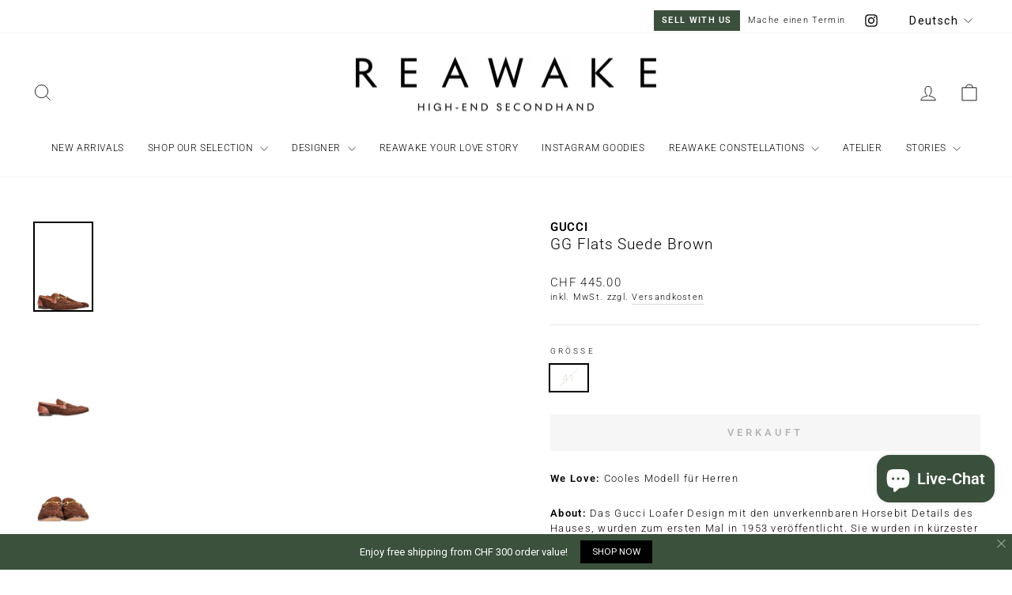

--- FILE ---
content_type: text/html; charset=utf-8
request_url: https://www.reawake.ch/products/gucci-gucci-gg-flats-suede-brown-41-jel04463gcc3fm230814sy2
body_size: 55597
content:
<!doctype html>
<html class="no-js" lang="de" dir="ltr">
<head>
  <meta charset="utf-8">
  <meta http-equiv="X-UA-Compatible" content="IE=edge,chrome=1">
  <meta name="viewport" content="width=device-width,initial-scale=1">
  <meta name="theme-color" content="#3b4f3c">
  <link rel="canonical" href="https://www.reawake.ch/products/gucci-gucci-gg-flats-suede-brown-41-jel04463gcc3fm230814sy2">
  <link rel="preconnect" href="https://cdn.shopify.com" crossorigin>
  <link rel="preconnect" href="https://fonts.shopifycdn.com" crossorigin>
  <link rel="dns-prefetch" href="https://productreviews.shopifycdn.com">
  <link rel="dns-prefetch" href="https://ajax.googleapis.com">
  <link rel="dns-prefetch" href="https://maps.googleapis.com">
  <link rel="dns-prefetch" href="https://maps.gstatic.com"><link rel="shortcut icon" href="//www.reawake.ch/cdn/shop/files/R_Favicon_32x32.jpg?v=1698171452" type="image/png" /><title>GUCCI GG Flats Suede Brown
&ndash; REAWAKE
</title>
<meta name="description" content="We Love: Cooles Modell für Herren About: Das Gucci Loafer Design mit den unverkennbaren Horsebit Details des Hauses, wurden zum ersten Mal in 1953 veröffentlicht. Sie wurden in kürzester Zeit zu einem der beliebtesten Modelle und gehören bis zum heutigen Tag zu den Highlights von Gucci.  Made In: Italy Grösse: 41 Mater"><meta property="og:site_name" content="REAWAKE">
  <meta property="og:url" content="https://www.reawake.ch/products/gucci-gucci-gg-flats-suede-brown-41-jel04463gcc3fm230814sy2">
  <meta property="og:title" content="GUCCI GG Flats Suede Brown">
  <meta property="og:type" content="product">
  <meta property="og:description" content="We Love: Cooles Modell für Herren About: Das Gucci Loafer Design mit den unverkennbaren Horsebit Details des Hauses, wurden zum ersten Mal in 1953 veröffentlicht. Sie wurden in kürzester Zeit zu einem der beliebtesten Modelle und gehören bis zum heutigen Tag zu den Highlights von Gucci.  Made In: Italy Grösse: 41 Mater"><meta property="og:image" content="http://www.reawake.ch/cdn/shop/files/JEL04463GCC3FM230814SY2_GUCCI_GG_Flats_Suede_Brown_6.jpg?v=1692624998">
    <meta property="og:image:secure_url" content="https://www.reawake.ch/cdn/shop/files/JEL04463GCC3FM230814SY2_GUCCI_GG_Flats_Suede_Brown_6.jpg?v=1692624998">
    <meta property="og:image:width" content="1000">
    <meta property="og:image:height" content="1503"><meta name="twitter:site" content="@">
  <meta name="twitter:card" content="summary_large_image">
  <meta name="twitter:title" content="GUCCI GG Flats Suede Brown">
  <meta name="twitter:description" content="We Love: Cooles Modell für Herren About: Das Gucci Loafer Design mit den unverkennbaren Horsebit Details des Hauses, wurden zum ersten Mal in 1953 veröffentlicht. Sie wurden in kürzester Zeit zu einem der beliebtesten Modelle und gehören bis zum heutigen Tag zu den Highlights von Gucci.  Made In: Italy Grösse: 41 Mater">
<style data-shopify>@font-face {
  font-family: Roboto;
  font-weight: 300;
  font-style: normal;
  font-display: swap;
  src: url("//www.reawake.ch/cdn/fonts/roboto/roboto_n3.9ac06d5955eb603264929711f38e40623ddc14db.woff2") format("woff2"),
       url("//www.reawake.ch/cdn/fonts/roboto/roboto_n3.797df4bf78042ba6106158fcf6a8d0e116fbfdae.woff") format("woff");
}

  @font-face {
  font-family: Roboto;
  font-weight: 300;
  font-style: normal;
  font-display: swap;
  src: url("//www.reawake.ch/cdn/fonts/roboto/roboto_n3.9ac06d5955eb603264929711f38e40623ddc14db.woff2") format("woff2"),
       url("//www.reawake.ch/cdn/fonts/roboto/roboto_n3.797df4bf78042ba6106158fcf6a8d0e116fbfdae.woff") format("woff");
}


  @font-face {
  font-family: Roboto;
  font-weight: 600;
  font-style: normal;
  font-display: swap;
  src: url("//www.reawake.ch/cdn/fonts/roboto/roboto_n6.3d305d5382545b48404c304160aadee38c90ef9d.woff2") format("woff2"),
       url("//www.reawake.ch/cdn/fonts/roboto/roboto_n6.bb37be020157f87e181e5489d5e9137ad60c47a2.woff") format("woff");
}

  @font-face {
  font-family: Roboto;
  font-weight: 300;
  font-style: italic;
  font-display: swap;
  src: url("//www.reawake.ch/cdn/fonts/roboto/roboto_i3.7ba64865c0576ce320cbaa5e1e04a91d9daa2d3a.woff2") format("woff2"),
       url("//www.reawake.ch/cdn/fonts/roboto/roboto_i3.d974836b0cbb56a5fb4f6622c83b31968fe4c5d0.woff") format("woff");
}

  @font-face {
  font-family: Roboto;
  font-weight: 600;
  font-style: italic;
  font-display: swap;
  src: url("//www.reawake.ch/cdn/fonts/roboto/roboto_i6.ebd6b6733fb2b030d60cbf61316511a7ffd82fb3.woff2") format("woff2"),
       url("//www.reawake.ch/cdn/fonts/roboto/roboto_i6.1363905a6d5249605bc5e0f859663ffe95ac3bed.woff") format("woff");
}

</style><link href="//www.reawake.ch/cdn/shop/t/32/assets/theme.css?v=119914337848035891841766502404" rel="stylesheet" type="text/css" media="all" />
<style data-shopify>:root {
    --typeHeaderPrimary: Roboto;
    --typeHeaderFallback: sans-serif;
    --typeHeaderSize: 22px;
    --typeHeaderWeight: 300;
    --typeHeaderLineHeight: 1.3;
    --typeHeaderSpacing: 0.05em;

    --typeBasePrimary:Roboto;
    --typeBaseFallback:sans-serif;
    --typeBaseSize: 13px;
    --typeBaseWeight: 300;
    --typeBaseSpacing: 0.1em;
    --typeBaseLineHeight: 1.5;
    --typeBaselineHeightMinus01: 1.4;

    --typeCollectionTitle: 18px;

    --iconWeight: 2px;
    --iconLinecaps: miter;

    
        --buttonRadius: 0;
    

    --colorGridOverlayOpacity: 0.2;
    }

    .placeholder-content {
    background-image: linear-gradient(100deg, #e5e5e5 40%, #dddddd 63%, #e5e5e5 79%);
    }</style><script>
    document.documentElement.className = document.documentElement.className.replace('no-js', 'js');

    window.theme = window.theme || {};
    theme.routes = {
      home: "/",
      cart: "/cart.js",
      cartPage: "/cart",
      cartAdd: "/cart/add.js",
      cartChange: "/cart/change.js",
      search: "/search",
      predictiveSearch: "/search/suggest"
    };
    theme.strings = {
      soldOut: "Verkauft",
      unavailable: "Nicht verfügbar",
      inStockLabel: "Verfügbar",
      oneStockLabel: "",
      otherStockLabel: "",
      willNotShipUntil: "Wird nach dem [date] versendet",
      willBeInStockAfter: "Wird nach dem [date] auf Lager sein",
      waitingForStock: "Inventar auf dem Weg",
      savePrice: "Sparen [saved_amount]",
      cartEmpty: "Ihr Einkaufswagen ist im Moment leer.",
      cartTermsConfirmation: "Sie müssen den Verkaufsbedingungen zustimmen, um auszuchecken",
      searchCollections: "Kollektionen",
      searchPages: "Seiten",
      searchArticles: "Artikel",
      productFrom: "Von ",
      maxQuantity: "Du kannst nur haben [quantity] von [title] in Ihrem Warenkorbt."
    };
    theme.settings = {
      cartType: "drawer",
      isCustomerTemplate: false,
      moneyFormat: "\u003cspan class=money\u003eCHF {{amount}}\u003c\/span\u003e",
      saveType: "dollar",
      productImageSize: "natural",
      productImageCover: true,
      predictiveSearch: true,
      predictiveSearchType: null,
      predictiveSearchVendor: false,
      predictiveSearchPrice: false,
      quickView: false,
      themeName: 'Impulse',
      themeVersion: "7.4.0"
    };
  </script>

  <script>window.performance && window.performance.mark && window.performance.mark('shopify.content_for_header.start');</script><meta name="google-site-verification" content="AGEy5RSDtr3X3_bvt92xItz8HAIESx7cyD-sNdOk3HA">
<meta name="facebook-domain-verification" content="61jbn0e1pxhn0upoh89tp8b4wdtl31">
<meta id="shopify-digital-wallet" name="shopify-digital-wallet" content="/16884647/digital_wallets/dialog">
<meta name="shopify-checkout-api-token" content="6b96b37efb79af358efa0c29ed480b8b">
<meta id="in-context-paypal-metadata" data-shop-id="16884647" data-venmo-supported="false" data-environment="production" data-locale="de_DE" data-paypal-v4="true" data-currency="CHF">
<link rel="alternate" hreflang="x-default" href="https://www.reawake.ch/products/gucci-gucci-gg-flats-suede-brown-41-jel04463gcc3fm230814sy2">
<link rel="alternate" hreflang="de-CH" href="https://www.reawake.ch/products/gucci-gucci-gg-flats-suede-brown-41-jel04463gcc3fm230814sy2">
<link rel="alternate" hreflang="en-CH" href="https://www.reawake.ch/en/products/gucci-gucci-gg-flats-suede-brown-41-jel04463gcc3fm230814sy2">
<link rel="alternate" hreflang="fr-CH" href="https://www.reawake.ch/fr/products/gucci-gucci-gg-flats-suede-brown-41-jel04463gcc3fm230814sy2">
<link rel="alternate" type="application/json+oembed" href="https://www.reawake.ch/products/gucci-gucci-gg-flats-suede-brown-41-jel04463gcc3fm230814sy2.oembed">
<script async="async" src="/checkouts/internal/preloads.js?locale=de-CH"></script>
<link rel="preconnect" href="https://shop.app" crossorigin="anonymous">
<script async="async" src="https://shop.app/checkouts/internal/preloads.js?locale=de-CH&shop_id=16884647" crossorigin="anonymous"></script>
<script id="apple-pay-shop-capabilities" type="application/json">{"shopId":16884647,"countryCode":"CH","currencyCode":"CHF","merchantCapabilities":["supports3DS"],"merchantId":"gid:\/\/shopify\/Shop\/16884647","merchantName":"REAWAKE","requiredBillingContactFields":["postalAddress","email","phone"],"requiredShippingContactFields":["postalAddress","email","phone"],"shippingType":"shipping","supportedNetworks":["visa","masterCard","amex"],"total":{"type":"pending","label":"REAWAKE","amount":"1.00"},"shopifyPaymentsEnabled":true,"supportsSubscriptions":true}</script>
<script id="shopify-features" type="application/json">{"accessToken":"6b96b37efb79af358efa0c29ed480b8b","betas":["rich-media-storefront-analytics"],"domain":"www.reawake.ch","predictiveSearch":true,"shopId":16884647,"locale":"de"}</script>
<script>var Shopify = Shopify || {};
Shopify.shop = "markentussi.myshopify.com";
Shopify.locale = "de";
Shopify.currency = {"active":"CHF","rate":"1.0"};
Shopify.country = "CH";
Shopify.theme = {"name":"Impulse (New Shop Schwede)","id":137251324157,"schema_name":"Impulse","schema_version":"7.4.0","theme_store_id":857,"role":"main"};
Shopify.theme.handle = "null";
Shopify.theme.style = {"id":null,"handle":null};
Shopify.cdnHost = "www.reawake.ch/cdn";
Shopify.routes = Shopify.routes || {};
Shopify.routes.root = "/";</script>
<script type="module">!function(o){(o.Shopify=o.Shopify||{}).modules=!0}(window);</script>
<script>!function(o){function n(){var o=[];function n(){o.push(Array.prototype.slice.apply(arguments))}return n.q=o,n}var t=o.Shopify=o.Shopify||{};t.loadFeatures=n(),t.autoloadFeatures=n()}(window);</script>
<script>
  window.ShopifyPay = window.ShopifyPay || {};
  window.ShopifyPay.apiHost = "shop.app\/pay";
  window.ShopifyPay.redirectState = null;
</script>
<script id="shop-js-analytics" type="application/json">{"pageType":"product"}</script>
<script defer="defer" async type="module" src="//www.reawake.ch/cdn/shopifycloud/shop-js/modules/v2/client.init-shop-cart-sync_BH0MO3MH.de.esm.js"></script>
<script defer="defer" async type="module" src="//www.reawake.ch/cdn/shopifycloud/shop-js/modules/v2/chunk.common_BErAfWaM.esm.js"></script>
<script defer="defer" async type="module" src="//www.reawake.ch/cdn/shopifycloud/shop-js/modules/v2/chunk.modal_DqzNaksh.esm.js"></script>
<script type="module">
  await import("//www.reawake.ch/cdn/shopifycloud/shop-js/modules/v2/client.init-shop-cart-sync_BH0MO3MH.de.esm.js");
await import("//www.reawake.ch/cdn/shopifycloud/shop-js/modules/v2/chunk.common_BErAfWaM.esm.js");
await import("//www.reawake.ch/cdn/shopifycloud/shop-js/modules/v2/chunk.modal_DqzNaksh.esm.js");

  window.Shopify.SignInWithShop?.initShopCartSync?.({"fedCMEnabled":true,"windoidEnabled":true});

</script>
<script>
  window.Shopify = window.Shopify || {};
  if (!window.Shopify.featureAssets) window.Shopify.featureAssets = {};
  window.Shopify.featureAssets['shop-js'] = {"shop-cart-sync":["modules/v2/client.shop-cart-sync__0cGp0nR.de.esm.js","modules/v2/chunk.common_BErAfWaM.esm.js","modules/v2/chunk.modal_DqzNaksh.esm.js"],"init-fed-cm":["modules/v2/client.init-fed-cm_CM6VDTst.de.esm.js","modules/v2/chunk.common_BErAfWaM.esm.js","modules/v2/chunk.modal_DqzNaksh.esm.js"],"init-shop-email-lookup-coordinator":["modules/v2/client.init-shop-email-lookup-coordinator_CBMbWck_.de.esm.js","modules/v2/chunk.common_BErAfWaM.esm.js","modules/v2/chunk.modal_DqzNaksh.esm.js"],"init-windoid":["modules/v2/client.init-windoid_BLu1c52k.de.esm.js","modules/v2/chunk.common_BErAfWaM.esm.js","modules/v2/chunk.modal_DqzNaksh.esm.js"],"shop-button":["modules/v2/client.shop-button_CA8sgLdC.de.esm.js","modules/v2/chunk.common_BErAfWaM.esm.js","modules/v2/chunk.modal_DqzNaksh.esm.js"],"shop-cash-offers":["modules/v2/client.shop-cash-offers_CtGlpQVP.de.esm.js","modules/v2/chunk.common_BErAfWaM.esm.js","modules/v2/chunk.modal_DqzNaksh.esm.js"],"shop-toast-manager":["modules/v2/client.shop-toast-manager_uf2EYvu_.de.esm.js","modules/v2/chunk.common_BErAfWaM.esm.js","modules/v2/chunk.modal_DqzNaksh.esm.js"],"init-shop-cart-sync":["modules/v2/client.init-shop-cart-sync_BH0MO3MH.de.esm.js","modules/v2/chunk.common_BErAfWaM.esm.js","modules/v2/chunk.modal_DqzNaksh.esm.js"],"init-customer-accounts-sign-up":["modules/v2/client.init-customer-accounts-sign-up_GYoAbbBa.de.esm.js","modules/v2/client.shop-login-button_BwiwRr-G.de.esm.js","modules/v2/chunk.common_BErAfWaM.esm.js","modules/v2/chunk.modal_DqzNaksh.esm.js"],"pay-button":["modules/v2/client.pay-button_Fn8OU5F0.de.esm.js","modules/v2/chunk.common_BErAfWaM.esm.js","modules/v2/chunk.modal_DqzNaksh.esm.js"],"init-customer-accounts":["modules/v2/client.init-customer-accounts_hH0NE_bx.de.esm.js","modules/v2/client.shop-login-button_BwiwRr-G.de.esm.js","modules/v2/chunk.common_BErAfWaM.esm.js","modules/v2/chunk.modal_DqzNaksh.esm.js"],"avatar":["modules/v2/client.avatar_BTnouDA3.de.esm.js"],"init-shop-for-new-customer-accounts":["modules/v2/client.init-shop-for-new-customer-accounts_iGaU0q4U.de.esm.js","modules/v2/client.shop-login-button_BwiwRr-G.de.esm.js","modules/v2/chunk.common_BErAfWaM.esm.js","modules/v2/chunk.modal_DqzNaksh.esm.js"],"shop-follow-button":["modules/v2/client.shop-follow-button_DfZt4rU7.de.esm.js","modules/v2/chunk.common_BErAfWaM.esm.js","modules/v2/chunk.modal_DqzNaksh.esm.js"],"checkout-modal":["modules/v2/client.checkout-modal_BkbVv7me.de.esm.js","modules/v2/chunk.common_BErAfWaM.esm.js","modules/v2/chunk.modal_DqzNaksh.esm.js"],"shop-login-button":["modules/v2/client.shop-login-button_BwiwRr-G.de.esm.js","modules/v2/chunk.common_BErAfWaM.esm.js","modules/v2/chunk.modal_DqzNaksh.esm.js"],"lead-capture":["modules/v2/client.lead-capture_uTCHmOe0.de.esm.js","modules/v2/chunk.common_BErAfWaM.esm.js","modules/v2/chunk.modal_DqzNaksh.esm.js"],"shop-login":["modules/v2/client.shop-login_DZ2U4X68.de.esm.js","modules/v2/chunk.common_BErAfWaM.esm.js","modules/v2/chunk.modal_DqzNaksh.esm.js"],"payment-terms":["modules/v2/client.payment-terms_ARjsA2tN.de.esm.js","modules/v2/chunk.common_BErAfWaM.esm.js","modules/v2/chunk.modal_DqzNaksh.esm.js"]};
</script>
<script>(function() {
  var isLoaded = false;
  function asyncLoad() {
    if (isLoaded) return;
    isLoaded = true;
    var urls = ["\/\/shopify.privy.com\/widget.js?shop=markentussi.myshopify.com","https:\/\/storefront.locationinventory.info\/main.bundle.js?shop=markentussi.myshopify.com","https:\/\/tnc-app.herokuapp.com\/get_script\/92ecc780557811eb95c6a2063b55a1f8.js?v=616049\u0026shop=markentussi.myshopify.com","https:\/\/chimpstatic.com\/mcjs-connected\/js\/users\/b4da9fa93c71eb131429f852b\/ee47f8f4bcf2626bd8a580c04.js?shop=markentussi.myshopify.com","https:\/\/cdn.grw.reputon.com\/assets\/widget.js?shop=markentussi.myshopify.com","https:\/\/formbuilder.hulkapps.com\/skeletopapp.js?shop=markentussi.myshopify.com","https:\/\/s3.amazonaws.com\/pixelpop\/usercontent\/scripts\/02fcc4b6-2f7d-4b48-ac0e-ef647ca118d8\/pixelpop.js?shop=markentussi.myshopify.com","https:\/\/cdn.nfcube.com\/instafeed-832494bf5bcac0752e893d364615727c.js?shop=markentussi.myshopify.com"];
    for (var i = 0; i < urls.length; i++) {
      var s = document.createElement('script');
      s.type = 'text/javascript';
      s.async = true;
      s.src = urls[i];
      var x = document.getElementsByTagName('script')[0];
      x.parentNode.insertBefore(s, x);
    }
  };
  if(window.attachEvent) {
    window.attachEvent('onload', asyncLoad);
  } else {
    window.addEventListener('load', asyncLoad, false);
  }
})();</script>
<script id="__st">var __st={"a":16884647,"offset":3600,"reqid":"76d1567d-c633-4c31-b2d5-ed87f6a467d1-1770038398","pageurl":"www.reawake.ch\/products\/gucci-gucci-gg-flats-suede-brown-41-jel04463gcc3fm230814sy2","u":"82cd4d78ccd1","p":"product","rtyp":"product","rid":8134036816125};</script>
<script>window.ShopifyPaypalV4VisibilityTracking = true;</script>
<script id="captcha-bootstrap">!function(){'use strict';const t='contact',e='account',n='new_comment',o=[[t,t],['blogs',n],['comments',n],[t,'customer']],c=[[e,'customer_login'],[e,'guest_login'],[e,'recover_customer_password'],[e,'create_customer']],r=t=>t.map((([t,e])=>`form[action*='/${t}']:not([data-nocaptcha='true']) input[name='form_type'][value='${e}']`)).join(','),a=t=>()=>t?[...document.querySelectorAll(t)].map((t=>t.form)):[];function s(){const t=[...o],e=r(t);return a(e)}const i='password',u='form_key',d=['recaptcha-v3-token','g-recaptcha-response','h-captcha-response',i],f=()=>{try{return window.sessionStorage}catch{return}},m='__shopify_v',_=t=>t.elements[u];function p(t,e,n=!1){try{const o=window.sessionStorage,c=JSON.parse(o.getItem(e)),{data:r}=function(t){const{data:e,action:n}=t;return t[m]||n?{data:e,action:n}:{data:t,action:n}}(c);for(const[e,n]of Object.entries(r))t.elements[e]&&(t.elements[e].value=n);n&&o.removeItem(e)}catch(o){console.error('form repopulation failed',{error:o})}}const l='form_type',E='cptcha';function T(t){t.dataset[E]=!0}const w=window,h=w.document,L='Shopify',v='ce_forms',y='captcha';let A=!1;((t,e)=>{const n=(g='f06e6c50-85a8-45c8-87d0-21a2b65856fe',I='https://cdn.shopify.com/shopifycloud/storefront-forms-hcaptcha/ce_storefront_forms_captcha_hcaptcha.v1.5.2.iife.js',D={infoText:'Durch hCaptcha geschützt',privacyText:'Datenschutz',termsText:'Allgemeine Geschäftsbedingungen'},(t,e,n)=>{const o=w[L][v],c=o.bindForm;if(c)return c(t,g,e,D).then(n);var r;o.q.push([[t,g,e,D],n]),r=I,A||(h.body.append(Object.assign(h.createElement('script'),{id:'captcha-provider',async:!0,src:r})),A=!0)});var g,I,D;w[L]=w[L]||{},w[L][v]=w[L][v]||{},w[L][v].q=[],w[L][y]=w[L][y]||{},w[L][y].protect=function(t,e){n(t,void 0,e),T(t)},Object.freeze(w[L][y]),function(t,e,n,w,h,L){const[v,y,A,g]=function(t,e,n){const i=e?o:[],u=t?c:[],d=[...i,...u],f=r(d),m=r(i),_=r(d.filter((([t,e])=>n.includes(e))));return[a(f),a(m),a(_),s()]}(w,h,L),I=t=>{const e=t.target;return e instanceof HTMLFormElement?e:e&&e.form},D=t=>v().includes(t);t.addEventListener('submit',(t=>{const e=I(t);if(!e)return;const n=D(e)&&!e.dataset.hcaptchaBound&&!e.dataset.recaptchaBound,o=_(e),c=g().includes(e)&&(!o||!o.value);(n||c)&&t.preventDefault(),c&&!n&&(function(t){try{if(!f())return;!function(t){const e=f();if(!e)return;const n=_(t);if(!n)return;const o=n.value;o&&e.removeItem(o)}(t);const e=Array.from(Array(32),(()=>Math.random().toString(36)[2])).join('');!function(t,e){_(t)||t.append(Object.assign(document.createElement('input'),{type:'hidden',name:u})),t.elements[u].value=e}(t,e),function(t,e){const n=f();if(!n)return;const o=[...t.querySelectorAll(`input[type='${i}']`)].map((({name:t})=>t)),c=[...d,...o],r={};for(const[a,s]of new FormData(t).entries())c.includes(a)||(r[a]=s);n.setItem(e,JSON.stringify({[m]:1,action:t.action,data:r}))}(t,e)}catch(e){console.error('failed to persist form',e)}}(e),e.submit())}));const S=(t,e)=>{t&&!t.dataset[E]&&(n(t,e.some((e=>e===t))),T(t))};for(const o of['focusin','change'])t.addEventListener(o,(t=>{const e=I(t);D(e)&&S(e,y())}));const B=e.get('form_key'),M=e.get(l),P=B&&M;t.addEventListener('DOMContentLoaded',(()=>{const t=y();if(P)for(const e of t)e.elements[l].value===M&&p(e,B);[...new Set([...A(),...v().filter((t=>'true'===t.dataset.shopifyCaptcha))])].forEach((e=>S(e,t)))}))}(h,new URLSearchParams(w.location.search),n,t,e,['guest_login'])})(!0,!0)}();</script>
<script integrity="sha256-4kQ18oKyAcykRKYeNunJcIwy7WH5gtpwJnB7kiuLZ1E=" data-source-attribution="shopify.loadfeatures" defer="defer" src="//www.reawake.ch/cdn/shopifycloud/storefront/assets/storefront/load_feature-a0a9edcb.js" crossorigin="anonymous"></script>
<script crossorigin="anonymous" defer="defer" src="//www.reawake.ch/cdn/shopifycloud/storefront/assets/shopify_pay/storefront-65b4c6d7.js?v=20250812"></script>
<script data-source-attribution="shopify.dynamic_checkout.dynamic.init">var Shopify=Shopify||{};Shopify.PaymentButton=Shopify.PaymentButton||{isStorefrontPortableWallets:!0,init:function(){window.Shopify.PaymentButton.init=function(){};var t=document.createElement("script");t.src="https://www.reawake.ch/cdn/shopifycloud/portable-wallets/latest/portable-wallets.de.js",t.type="module",document.head.appendChild(t)}};
</script>
<script data-source-attribution="shopify.dynamic_checkout.buyer_consent">
  function portableWalletsHideBuyerConsent(e){var t=document.getElementById("shopify-buyer-consent"),n=document.getElementById("shopify-subscription-policy-button");t&&n&&(t.classList.add("hidden"),t.setAttribute("aria-hidden","true"),n.removeEventListener("click",e))}function portableWalletsShowBuyerConsent(e){var t=document.getElementById("shopify-buyer-consent"),n=document.getElementById("shopify-subscription-policy-button");t&&n&&(t.classList.remove("hidden"),t.removeAttribute("aria-hidden"),n.addEventListener("click",e))}window.Shopify?.PaymentButton&&(window.Shopify.PaymentButton.hideBuyerConsent=portableWalletsHideBuyerConsent,window.Shopify.PaymentButton.showBuyerConsent=portableWalletsShowBuyerConsent);
</script>
<script data-source-attribution="shopify.dynamic_checkout.cart.bootstrap">document.addEventListener("DOMContentLoaded",(function(){function t(){return document.querySelector("shopify-accelerated-checkout-cart, shopify-accelerated-checkout")}if(t())Shopify.PaymentButton.init();else{new MutationObserver((function(e,n){t()&&(Shopify.PaymentButton.init(),n.disconnect())})).observe(document.body,{childList:!0,subtree:!0})}}));
</script>
<script id='scb4127' type='text/javascript' async='' src='https://www.reawake.ch/cdn/shopifycloud/privacy-banner/storefront-banner.js'></script><link id="shopify-accelerated-checkout-styles" rel="stylesheet" media="screen" href="https://www.reawake.ch/cdn/shopifycloud/portable-wallets/latest/accelerated-checkout-backwards-compat.css" crossorigin="anonymous">
<style id="shopify-accelerated-checkout-cart">
        #shopify-buyer-consent {
  margin-top: 1em;
  display: inline-block;
  width: 100%;
}

#shopify-buyer-consent.hidden {
  display: none;
}

#shopify-subscription-policy-button {
  background: none;
  border: none;
  padding: 0;
  text-decoration: underline;
  font-size: inherit;
  cursor: pointer;
}

#shopify-subscription-policy-button::before {
  box-shadow: none;
}

      </style>

<script>window.performance && window.performance.mark && window.performance.mark('shopify.content_for_header.end');</script>

  <script src="//www.reawake.ch/cdn/shop/t/32/assets/vendor-scripts-v11.js" defer="defer"></script><script src="//www.reawake.ch/cdn/shop/t/32/assets/theme.js?v=66447858802808184731689938745" defer="defer"></script>

  





<meta name="google-site-verification" content="1fknfVCDDRJGjshNndflGs6Lc3J9m805ICvTGAZH5YA" />
<!-- BEGIN app block: shopify://apps/seowill-redirects/blocks/brokenlink-404/cc7b1996-e567-42d0-8862-356092041863 -->
<script type="text/javascript">
    !function(t){var e={};function r(n){if(e[n])return e[n].exports;var o=e[n]={i:n,l:!1,exports:{}};return t[n].call(o.exports,o,o.exports,r),o.l=!0,o.exports}r.m=t,r.c=e,r.d=function(t,e,n){r.o(t,e)||Object.defineProperty(t,e,{enumerable:!0,get:n})},r.r=function(t){"undefined"!==typeof Symbol&&Symbol.toStringTag&&Object.defineProperty(t,Symbol.toStringTag,{value:"Module"}),Object.defineProperty(t,"__esModule",{value:!0})},r.t=function(t,e){if(1&e&&(t=r(t)),8&e)return t;if(4&e&&"object"===typeof t&&t&&t.__esModule)return t;var n=Object.create(null);if(r.r(n),Object.defineProperty(n,"default",{enumerable:!0,value:t}),2&e&&"string"!=typeof t)for(var o in t)r.d(n,o,function(e){return t[e]}.bind(null,o));return n},r.n=function(t){var e=t&&t.__esModule?function(){return t.default}:function(){return t};return r.d(e,"a",e),e},r.o=function(t,e){return Object.prototype.hasOwnProperty.call(t,e)},r.p="",r(r.s=11)}([function(t,e,r){"use strict";var n=r(2),o=Object.prototype.toString;function i(t){return"[object Array]"===o.call(t)}function a(t){return"undefined"===typeof t}function u(t){return null!==t&&"object"===typeof t}function s(t){return"[object Function]"===o.call(t)}function c(t,e){if(null!==t&&"undefined"!==typeof t)if("object"!==typeof t&&(t=[t]),i(t))for(var r=0,n=t.length;r<n;r++)e.call(null,t[r],r,t);else for(var o in t)Object.prototype.hasOwnProperty.call(t,o)&&e.call(null,t[o],o,t)}t.exports={isArray:i,isArrayBuffer:function(t){return"[object ArrayBuffer]"===o.call(t)},isBuffer:function(t){return null!==t&&!a(t)&&null!==t.constructor&&!a(t.constructor)&&"function"===typeof t.constructor.isBuffer&&t.constructor.isBuffer(t)},isFormData:function(t){return"undefined"!==typeof FormData&&t instanceof FormData},isArrayBufferView:function(t){return"undefined"!==typeof ArrayBuffer&&ArrayBuffer.isView?ArrayBuffer.isView(t):t&&t.buffer&&t.buffer instanceof ArrayBuffer},isString:function(t){return"string"===typeof t},isNumber:function(t){return"number"===typeof t},isObject:u,isUndefined:a,isDate:function(t){return"[object Date]"===o.call(t)},isFile:function(t){return"[object File]"===o.call(t)},isBlob:function(t){return"[object Blob]"===o.call(t)},isFunction:s,isStream:function(t){return u(t)&&s(t.pipe)},isURLSearchParams:function(t){return"undefined"!==typeof URLSearchParams&&t instanceof URLSearchParams},isStandardBrowserEnv:function(){return("undefined"===typeof navigator||"ReactNative"!==navigator.product&&"NativeScript"!==navigator.product&&"NS"!==navigator.product)&&("undefined"!==typeof window&&"undefined"!==typeof document)},forEach:c,merge:function t(){var e={};function r(r,n){"object"===typeof e[n]&&"object"===typeof r?e[n]=t(e[n],r):e[n]=r}for(var n=0,o=arguments.length;n<o;n++)c(arguments[n],r);return e},deepMerge:function t(){var e={};function r(r,n){"object"===typeof e[n]&&"object"===typeof r?e[n]=t(e[n],r):e[n]="object"===typeof r?t({},r):r}for(var n=0,o=arguments.length;n<o;n++)c(arguments[n],r);return e},extend:function(t,e,r){return c(e,(function(e,o){t[o]=r&&"function"===typeof e?n(e,r):e})),t},trim:function(t){return t.replace(/^\s*/,"").replace(/\s*$/,"")}}},function(t,e,r){t.exports=r(12)},function(t,e,r){"use strict";t.exports=function(t,e){return function(){for(var r=new Array(arguments.length),n=0;n<r.length;n++)r[n]=arguments[n];return t.apply(e,r)}}},function(t,e,r){"use strict";var n=r(0);function o(t){return encodeURIComponent(t).replace(/%40/gi,"@").replace(/%3A/gi,":").replace(/%24/g,"$").replace(/%2C/gi,",").replace(/%20/g,"+").replace(/%5B/gi,"[").replace(/%5D/gi,"]")}t.exports=function(t,e,r){if(!e)return t;var i;if(r)i=r(e);else if(n.isURLSearchParams(e))i=e.toString();else{var a=[];n.forEach(e,(function(t,e){null!==t&&"undefined"!==typeof t&&(n.isArray(t)?e+="[]":t=[t],n.forEach(t,(function(t){n.isDate(t)?t=t.toISOString():n.isObject(t)&&(t=JSON.stringify(t)),a.push(o(e)+"="+o(t))})))})),i=a.join("&")}if(i){var u=t.indexOf("#");-1!==u&&(t=t.slice(0,u)),t+=(-1===t.indexOf("?")?"?":"&")+i}return t}},function(t,e,r){"use strict";t.exports=function(t){return!(!t||!t.__CANCEL__)}},function(t,e,r){"use strict";(function(e){var n=r(0),o=r(19),i={"Content-Type":"application/x-www-form-urlencoded"};function a(t,e){!n.isUndefined(t)&&n.isUndefined(t["Content-Type"])&&(t["Content-Type"]=e)}var u={adapter:function(){var t;return("undefined"!==typeof XMLHttpRequest||"undefined"!==typeof e&&"[object process]"===Object.prototype.toString.call(e))&&(t=r(6)),t}(),transformRequest:[function(t,e){return o(e,"Accept"),o(e,"Content-Type"),n.isFormData(t)||n.isArrayBuffer(t)||n.isBuffer(t)||n.isStream(t)||n.isFile(t)||n.isBlob(t)?t:n.isArrayBufferView(t)?t.buffer:n.isURLSearchParams(t)?(a(e,"application/x-www-form-urlencoded;charset=utf-8"),t.toString()):n.isObject(t)?(a(e,"application/json;charset=utf-8"),JSON.stringify(t)):t}],transformResponse:[function(t){if("string"===typeof t)try{t=JSON.parse(t)}catch(e){}return t}],timeout:0,xsrfCookieName:"XSRF-TOKEN",xsrfHeaderName:"X-XSRF-TOKEN",maxContentLength:-1,validateStatus:function(t){return t>=200&&t<300},headers:{common:{Accept:"application/json, text/plain, */*"}}};n.forEach(["delete","get","head"],(function(t){u.headers[t]={}})),n.forEach(["post","put","patch"],(function(t){u.headers[t]=n.merge(i)})),t.exports=u}).call(this,r(18))},function(t,e,r){"use strict";var n=r(0),o=r(20),i=r(3),a=r(22),u=r(25),s=r(26),c=r(7);t.exports=function(t){return new Promise((function(e,f){var l=t.data,p=t.headers;n.isFormData(l)&&delete p["Content-Type"];var h=new XMLHttpRequest;if(t.auth){var d=t.auth.username||"",m=t.auth.password||"";p.Authorization="Basic "+btoa(d+":"+m)}var y=a(t.baseURL,t.url);if(h.open(t.method.toUpperCase(),i(y,t.params,t.paramsSerializer),!0),h.timeout=t.timeout,h.onreadystatechange=function(){if(h&&4===h.readyState&&(0!==h.status||h.responseURL&&0===h.responseURL.indexOf("file:"))){var r="getAllResponseHeaders"in h?u(h.getAllResponseHeaders()):null,n={data:t.responseType&&"text"!==t.responseType?h.response:h.responseText,status:h.status,statusText:h.statusText,headers:r,config:t,request:h};o(e,f,n),h=null}},h.onabort=function(){h&&(f(c("Request aborted",t,"ECONNABORTED",h)),h=null)},h.onerror=function(){f(c("Network Error",t,null,h)),h=null},h.ontimeout=function(){var e="timeout of "+t.timeout+"ms exceeded";t.timeoutErrorMessage&&(e=t.timeoutErrorMessage),f(c(e,t,"ECONNABORTED",h)),h=null},n.isStandardBrowserEnv()){var v=r(27),g=(t.withCredentials||s(y))&&t.xsrfCookieName?v.read(t.xsrfCookieName):void 0;g&&(p[t.xsrfHeaderName]=g)}if("setRequestHeader"in h&&n.forEach(p,(function(t,e){"undefined"===typeof l&&"content-type"===e.toLowerCase()?delete p[e]:h.setRequestHeader(e,t)})),n.isUndefined(t.withCredentials)||(h.withCredentials=!!t.withCredentials),t.responseType)try{h.responseType=t.responseType}catch(w){if("json"!==t.responseType)throw w}"function"===typeof t.onDownloadProgress&&h.addEventListener("progress",t.onDownloadProgress),"function"===typeof t.onUploadProgress&&h.upload&&h.upload.addEventListener("progress",t.onUploadProgress),t.cancelToken&&t.cancelToken.promise.then((function(t){h&&(h.abort(),f(t),h=null)})),void 0===l&&(l=null),h.send(l)}))}},function(t,e,r){"use strict";var n=r(21);t.exports=function(t,e,r,o,i){var a=new Error(t);return n(a,e,r,o,i)}},function(t,e,r){"use strict";var n=r(0);t.exports=function(t,e){e=e||{};var r={},o=["url","method","params","data"],i=["headers","auth","proxy"],a=["baseURL","url","transformRequest","transformResponse","paramsSerializer","timeout","withCredentials","adapter","responseType","xsrfCookieName","xsrfHeaderName","onUploadProgress","onDownloadProgress","maxContentLength","validateStatus","maxRedirects","httpAgent","httpsAgent","cancelToken","socketPath"];n.forEach(o,(function(t){"undefined"!==typeof e[t]&&(r[t]=e[t])})),n.forEach(i,(function(o){n.isObject(e[o])?r[o]=n.deepMerge(t[o],e[o]):"undefined"!==typeof e[o]?r[o]=e[o]:n.isObject(t[o])?r[o]=n.deepMerge(t[o]):"undefined"!==typeof t[o]&&(r[o]=t[o])})),n.forEach(a,(function(n){"undefined"!==typeof e[n]?r[n]=e[n]:"undefined"!==typeof t[n]&&(r[n]=t[n])}));var u=o.concat(i).concat(a),s=Object.keys(e).filter((function(t){return-1===u.indexOf(t)}));return n.forEach(s,(function(n){"undefined"!==typeof e[n]?r[n]=e[n]:"undefined"!==typeof t[n]&&(r[n]=t[n])})),r}},function(t,e,r){"use strict";function n(t){this.message=t}n.prototype.toString=function(){return"Cancel"+(this.message?": "+this.message:"")},n.prototype.__CANCEL__=!0,t.exports=n},function(t,e,r){t.exports=r(13)},function(t,e,r){t.exports=r(30)},function(t,e,r){var n=function(t){"use strict";var e=Object.prototype,r=e.hasOwnProperty,n="function"===typeof Symbol?Symbol:{},o=n.iterator||"@@iterator",i=n.asyncIterator||"@@asyncIterator",a=n.toStringTag||"@@toStringTag";function u(t,e,r){return Object.defineProperty(t,e,{value:r,enumerable:!0,configurable:!0,writable:!0}),t[e]}try{u({},"")}catch(S){u=function(t,e,r){return t[e]=r}}function s(t,e,r,n){var o=e&&e.prototype instanceof l?e:l,i=Object.create(o.prototype),a=new L(n||[]);return i._invoke=function(t,e,r){var n="suspendedStart";return function(o,i){if("executing"===n)throw new Error("Generator is already running");if("completed"===n){if("throw"===o)throw i;return j()}for(r.method=o,r.arg=i;;){var a=r.delegate;if(a){var u=x(a,r);if(u){if(u===f)continue;return u}}if("next"===r.method)r.sent=r._sent=r.arg;else if("throw"===r.method){if("suspendedStart"===n)throw n="completed",r.arg;r.dispatchException(r.arg)}else"return"===r.method&&r.abrupt("return",r.arg);n="executing";var s=c(t,e,r);if("normal"===s.type){if(n=r.done?"completed":"suspendedYield",s.arg===f)continue;return{value:s.arg,done:r.done}}"throw"===s.type&&(n="completed",r.method="throw",r.arg=s.arg)}}}(t,r,a),i}function c(t,e,r){try{return{type:"normal",arg:t.call(e,r)}}catch(S){return{type:"throw",arg:S}}}t.wrap=s;var f={};function l(){}function p(){}function h(){}var d={};d[o]=function(){return this};var m=Object.getPrototypeOf,y=m&&m(m(T([])));y&&y!==e&&r.call(y,o)&&(d=y);var v=h.prototype=l.prototype=Object.create(d);function g(t){["next","throw","return"].forEach((function(e){u(t,e,(function(t){return this._invoke(e,t)}))}))}function w(t,e){var n;this._invoke=function(o,i){function a(){return new e((function(n,a){!function n(o,i,a,u){var s=c(t[o],t,i);if("throw"!==s.type){var f=s.arg,l=f.value;return l&&"object"===typeof l&&r.call(l,"__await")?e.resolve(l.__await).then((function(t){n("next",t,a,u)}),(function(t){n("throw",t,a,u)})):e.resolve(l).then((function(t){f.value=t,a(f)}),(function(t){return n("throw",t,a,u)}))}u(s.arg)}(o,i,n,a)}))}return n=n?n.then(a,a):a()}}function x(t,e){var r=t.iterator[e.method];if(void 0===r){if(e.delegate=null,"throw"===e.method){if(t.iterator.return&&(e.method="return",e.arg=void 0,x(t,e),"throw"===e.method))return f;e.method="throw",e.arg=new TypeError("The iterator does not provide a 'throw' method")}return f}var n=c(r,t.iterator,e.arg);if("throw"===n.type)return e.method="throw",e.arg=n.arg,e.delegate=null,f;var o=n.arg;return o?o.done?(e[t.resultName]=o.value,e.next=t.nextLoc,"return"!==e.method&&(e.method="next",e.arg=void 0),e.delegate=null,f):o:(e.method="throw",e.arg=new TypeError("iterator result is not an object"),e.delegate=null,f)}function b(t){var e={tryLoc:t[0]};1 in t&&(e.catchLoc=t[1]),2 in t&&(e.finallyLoc=t[2],e.afterLoc=t[3]),this.tryEntries.push(e)}function E(t){var e=t.completion||{};e.type="normal",delete e.arg,t.completion=e}function L(t){this.tryEntries=[{tryLoc:"root"}],t.forEach(b,this),this.reset(!0)}function T(t){if(t){var e=t[o];if(e)return e.call(t);if("function"===typeof t.next)return t;if(!isNaN(t.length)){var n=-1,i=function e(){for(;++n<t.length;)if(r.call(t,n))return e.value=t[n],e.done=!1,e;return e.value=void 0,e.done=!0,e};return i.next=i}}return{next:j}}function j(){return{value:void 0,done:!0}}return p.prototype=v.constructor=h,h.constructor=p,p.displayName=u(h,a,"GeneratorFunction"),t.isGeneratorFunction=function(t){var e="function"===typeof t&&t.constructor;return!!e&&(e===p||"GeneratorFunction"===(e.displayName||e.name))},t.mark=function(t){return Object.setPrototypeOf?Object.setPrototypeOf(t,h):(t.__proto__=h,u(t,a,"GeneratorFunction")),t.prototype=Object.create(v),t},t.awrap=function(t){return{__await:t}},g(w.prototype),w.prototype[i]=function(){return this},t.AsyncIterator=w,t.async=function(e,r,n,o,i){void 0===i&&(i=Promise);var a=new w(s(e,r,n,o),i);return t.isGeneratorFunction(r)?a:a.next().then((function(t){return t.done?t.value:a.next()}))},g(v),u(v,a,"Generator"),v[o]=function(){return this},v.toString=function(){return"[object Generator]"},t.keys=function(t){var e=[];for(var r in t)e.push(r);return e.reverse(),function r(){for(;e.length;){var n=e.pop();if(n in t)return r.value=n,r.done=!1,r}return r.done=!0,r}},t.values=T,L.prototype={constructor:L,reset:function(t){if(this.prev=0,this.next=0,this.sent=this._sent=void 0,this.done=!1,this.delegate=null,this.method="next",this.arg=void 0,this.tryEntries.forEach(E),!t)for(var e in this)"t"===e.charAt(0)&&r.call(this,e)&&!isNaN(+e.slice(1))&&(this[e]=void 0)},stop:function(){this.done=!0;var t=this.tryEntries[0].completion;if("throw"===t.type)throw t.arg;return this.rval},dispatchException:function(t){if(this.done)throw t;var e=this;function n(r,n){return a.type="throw",a.arg=t,e.next=r,n&&(e.method="next",e.arg=void 0),!!n}for(var o=this.tryEntries.length-1;o>=0;--o){var i=this.tryEntries[o],a=i.completion;if("root"===i.tryLoc)return n("end");if(i.tryLoc<=this.prev){var u=r.call(i,"catchLoc"),s=r.call(i,"finallyLoc");if(u&&s){if(this.prev<i.catchLoc)return n(i.catchLoc,!0);if(this.prev<i.finallyLoc)return n(i.finallyLoc)}else if(u){if(this.prev<i.catchLoc)return n(i.catchLoc,!0)}else{if(!s)throw new Error("try statement without catch or finally");if(this.prev<i.finallyLoc)return n(i.finallyLoc)}}}},abrupt:function(t,e){for(var n=this.tryEntries.length-1;n>=0;--n){var o=this.tryEntries[n];if(o.tryLoc<=this.prev&&r.call(o,"finallyLoc")&&this.prev<o.finallyLoc){var i=o;break}}i&&("break"===t||"continue"===t)&&i.tryLoc<=e&&e<=i.finallyLoc&&(i=null);var a=i?i.completion:{};return a.type=t,a.arg=e,i?(this.method="next",this.next=i.finallyLoc,f):this.complete(a)},complete:function(t,e){if("throw"===t.type)throw t.arg;return"break"===t.type||"continue"===t.type?this.next=t.arg:"return"===t.type?(this.rval=this.arg=t.arg,this.method="return",this.next="end"):"normal"===t.type&&e&&(this.next=e),f},finish:function(t){for(var e=this.tryEntries.length-1;e>=0;--e){var r=this.tryEntries[e];if(r.finallyLoc===t)return this.complete(r.completion,r.afterLoc),E(r),f}},catch:function(t){for(var e=this.tryEntries.length-1;e>=0;--e){var r=this.tryEntries[e];if(r.tryLoc===t){var n=r.completion;if("throw"===n.type){var o=n.arg;E(r)}return o}}throw new Error("illegal catch attempt")},delegateYield:function(t,e,r){return this.delegate={iterator:T(t),resultName:e,nextLoc:r},"next"===this.method&&(this.arg=void 0),f}},t}(t.exports);try{regeneratorRuntime=n}catch(o){Function("r","regeneratorRuntime = r")(n)}},function(t,e,r){"use strict";var n=r(0),o=r(2),i=r(14),a=r(8);function u(t){var e=new i(t),r=o(i.prototype.request,e);return n.extend(r,i.prototype,e),n.extend(r,e),r}var s=u(r(5));s.Axios=i,s.create=function(t){return u(a(s.defaults,t))},s.Cancel=r(9),s.CancelToken=r(28),s.isCancel=r(4),s.all=function(t){return Promise.all(t)},s.spread=r(29),t.exports=s,t.exports.default=s},function(t,e,r){"use strict";var n=r(0),o=r(3),i=r(15),a=r(16),u=r(8);function s(t){this.defaults=t,this.interceptors={request:new i,response:new i}}s.prototype.request=function(t){"string"===typeof t?(t=arguments[1]||{}).url=arguments[0]:t=t||{},(t=u(this.defaults,t)).method?t.method=t.method.toLowerCase():this.defaults.method?t.method=this.defaults.method.toLowerCase():t.method="get";var e=[a,void 0],r=Promise.resolve(t);for(this.interceptors.request.forEach((function(t){e.unshift(t.fulfilled,t.rejected)})),this.interceptors.response.forEach((function(t){e.push(t.fulfilled,t.rejected)}));e.length;)r=r.then(e.shift(),e.shift());return r},s.prototype.getUri=function(t){return t=u(this.defaults,t),o(t.url,t.params,t.paramsSerializer).replace(/^\?/,"")},n.forEach(["delete","get","head","options"],(function(t){s.prototype[t]=function(e,r){return this.request(n.merge(r||{},{method:t,url:e}))}})),n.forEach(["post","put","patch"],(function(t){s.prototype[t]=function(e,r,o){return this.request(n.merge(o||{},{method:t,url:e,data:r}))}})),t.exports=s},function(t,e,r){"use strict";var n=r(0);function o(){this.handlers=[]}o.prototype.use=function(t,e){return this.handlers.push({fulfilled:t,rejected:e}),this.handlers.length-1},o.prototype.eject=function(t){this.handlers[t]&&(this.handlers[t]=null)},o.prototype.forEach=function(t){n.forEach(this.handlers,(function(e){null!==e&&t(e)}))},t.exports=o},function(t,e,r){"use strict";var n=r(0),o=r(17),i=r(4),a=r(5);function u(t){t.cancelToken&&t.cancelToken.throwIfRequested()}t.exports=function(t){return u(t),t.headers=t.headers||{},t.data=o(t.data,t.headers,t.transformRequest),t.headers=n.merge(t.headers.common||{},t.headers[t.method]||{},t.headers),n.forEach(["delete","get","head","post","put","patch","common"],(function(e){delete t.headers[e]})),(t.adapter||a.adapter)(t).then((function(e){return u(t),e.data=o(e.data,e.headers,t.transformResponse),e}),(function(e){return i(e)||(u(t),e&&e.response&&(e.response.data=o(e.response.data,e.response.headers,t.transformResponse))),Promise.reject(e)}))}},function(t,e,r){"use strict";var n=r(0);t.exports=function(t,e,r){return n.forEach(r,(function(r){t=r(t,e)})),t}},function(t,e){var r,n,o=t.exports={};function i(){throw new Error("setTimeout has not been defined")}function a(){throw new Error("clearTimeout has not been defined")}function u(t){if(r===setTimeout)return setTimeout(t,0);if((r===i||!r)&&setTimeout)return r=setTimeout,setTimeout(t,0);try{return r(t,0)}catch(e){try{return r.call(null,t,0)}catch(e){return r.call(this,t,0)}}}!function(){try{r="function"===typeof setTimeout?setTimeout:i}catch(t){r=i}try{n="function"===typeof clearTimeout?clearTimeout:a}catch(t){n=a}}();var s,c=[],f=!1,l=-1;function p(){f&&s&&(f=!1,s.length?c=s.concat(c):l=-1,c.length&&h())}function h(){if(!f){var t=u(p);f=!0;for(var e=c.length;e;){for(s=c,c=[];++l<e;)s&&s[l].run();l=-1,e=c.length}s=null,f=!1,function(t){if(n===clearTimeout)return clearTimeout(t);if((n===a||!n)&&clearTimeout)return n=clearTimeout,clearTimeout(t);try{n(t)}catch(e){try{return n.call(null,t)}catch(e){return n.call(this,t)}}}(t)}}function d(t,e){this.fun=t,this.array=e}function m(){}o.nextTick=function(t){var e=new Array(arguments.length-1);if(arguments.length>1)for(var r=1;r<arguments.length;r++)e[r-1]=arguments[r];c.push(new d(t,e)),1!==c.length||f||u(h)},d.prototype.run=function(){this.fun.apply(null,this.array)},o.title="browser",o.browser=!0,o.env={},o.argv=[],o.version="",o.versions={},o.on=m,o.addListener=m,o.once=m,o.off=m,o.removeListener=m,o.removeAllListeners=m,o.emit=m,o.prependListener=m,o.prependOnceListener=m,o.listeners=function(t){return[]},o.binding=function(t){throw new Error("process.binding is not supported")},o.cwd=function(){return"/"},o.chdir=function(t){throw new Error("process.chdir is not supported")},o.umask=function(){return 0}},function(t,e,r){"use strict";var n=r(0);t.exports=function(t,e){n.forEach(t,(function(r,n){n!==e&&n.toUpperCase()===e.toUpperCase()&&(t[e]=r,delete t[n])}))}},function(t,e,r){"use strict";var n=r(7);t.exports=function(t,e,r){var o=r.config.validateStatus;!o||o(r.status)?t(r):e(n("Request failed with status code "+r.status,r.config,null,r.request,r))}},function(t,e,r){"use strict";t.exports=function(t,e,r,n,o){return t.config=e,r&&(t.code=r),t.request=n,t.response=o,t.isAxiosError=!0,t.toJSON=function(){return{message:this.message,name:this.name,description:this.description,number:this.number,fileName:this.fileName,lineNumber:this.lineNumber,columnNumber:this.columnNumber,stack:this.stack,config:this.config,code:this.code}},t}},function(t,e,r){"use strict";var n=r(23),o=r(24);t.exports=function(t,e){return t&&!n(e)?o(t,e):e}},function(t,e,r){"use strict";t.exports=function(t){return/^([a-z][a-z\d\+\-\.]*:)?\/\//i.test(t)}},function(t,e,r){"use strict";t.exports=function(t,e){return e?t.replace(/\/+$/,"")+"/"+e.replace(/^\/+/,""):t}},function(t,e,r){"use strict";var n=r(0),o=["age","authorization","content-length","content-type","etag","expires","from","host","if-modified-since","if-unmodified-since","last-modified","location","max-forwards","proxy-authorization","referer","retry-after","user-agent"];t.exports=function(t){var e,r,i,a={};return t?(n.forEach(t.split("\n"),(function(t){if(i=t.indexOf(":"),e=n.trim(t.substr(0,i)).toLowerCase(),r=n.trim(t.substr(i+1)),e){if(a[e]&&o.indexOf(e)>=0)return;a[e]="set-cookie"===e?(a[e]?a[e]:[]).concat([r]):a[e]?a[e]+", "+r:r}})),a):a}},function(t,e,r){"use strict";var n=r(0);t.exports=n.isStandardBrowserEnv()?function(){var t,e=/(msie|trident)/i.test(navigator.userAgent),r=document.createElement("a");function o(t){var n=t;return e&&(r.setAttribute("href",n),n=r.href),r.setAttribute("href",n),{href:r.href,protocol:r.protocol?r.protocol.replace(/:$/,""):"",host:r.host,search:r.search?r.search.replace(/^\?/,""):"",hash:r.hash?r.hash.replace(/^#/,""):"",hostname:r.hostname,port:r.port,pathname:"/"===r.pathname.charAt(0)?r.pathname:"/"+r.pathname}}return t=o(window.location.href),function(e){var r=n.isString(e)?o(e):e;return r.protocol===t.protocol&&r.host===t.host}}():function(){return!0}},function(t,e,r){"use strict";var n=r(0);t.exports=n.isStandardBrowserEnv()?{write:function(t,e,r,o,i,a){var u=[];u.push(t+"="+encodeURIComponent(e)),n.isNumber(r)&&u.push("expires="+new Date(r).toGMTString()),n.isString(o)&&u.push("path="+o),n.isString(i)&&u.push("domain="+i),!0===a&&u.push("secure"),document.cookie=u.join("; ")},read:function(t){var e=document.cookie.match(new RegExp("(^|;\\s*)("+t+")=([^;]*)"));return e?decodeURIComponent(e[3]):null},remove:function(t){this.write(t,"",Date.now()-864e5)}}:{write:function(){},read:function(){return null},remove:function(){}}},function(t,e,r){"use strict";var n=r(9);function o(t){if("function"!==typeof t)throw new TypeError("executor must be a function.");var e;this.promise=new Promise((function(t){e=t}));var r=this;t((function(t){r.reason||(r.reason=new n(t),e(r.reason))}))}o.prototype.throwIfRequested=function(){if(this.reason)throw this.reason},o.source=function(){var t;return{token:new o((function(e){t=e})),cancel:t}},t.exports=o},function(t,e,r){"use strict";t.exports=function(t){return function(e){return t.apply(null,e)}}},function(t,e,r){"use strict";r.r(e);var n=r(1),o=r.n(n);function i(t,e,r,n,o,i,a){try{var u=t[i](a),s=u.value}catch(c){return void r(c)}u.done?e(s):Promise.resolve(s).then(n,o)}function a(t){return function(){var e=this,r=arguments;return new Promise((function(n,o){var a=t.apply(e,r);function u(t){i(a,n,o,u,s,"next",t)}function s(t){i(a,n,o,u,s,"throw",t)}u(void 0)}))}}var u=r(10),s=r.n(u);var c=function(t){return function(t){var e=arguments.length>1&&void 0!==arguments[1]?arguments[1]:{},r=arguments.length>2&&void 0!==arguments[2]?arguments[2]:"GET";return r=r.toUpperCase(),new Promise((function(n){var o;"GET"===r&&(o=s.a.get(t,{params:e})),o.then((function(t){n(t.data)}))}))}("https://api-brokenlinkmanager.seoant.com/api/v1/receive_id",t,"GET")};function f(){return(f=a(o.a.mark((function t(e,r,n){var i;return o.a.wrap((function(t){for(;;)switch(t.prev=t.next){case 0:return i={shop:e,code:r,gbaid:n},t.next=3,c(i);case 3:t.sent;case 4:case"end":return t.stop()}}),t)})))).apply(this,arguments)}var l=window.location.href;if(-1!=l.indexOf("gbaid")){var p=l.split("gbaid");if(void 0!=p[1]){var h=window.location.pathname+window.location.search;window.history.pushState({},0,h),function(t,e,r){f.apply(this,arguments)}("markentussi.myshopify.com","",p[1])}}}]);
</script><!-- END app block --><!-- BEGIN app block: shopify://apps/sc-easy-redirects/blocks/app/be3f8dbd-5d43-46b4-ba43-2d65046054c2 -->
    <!-- common for all pages -->
    
    
        
            <script src="https://cdn.shopify.com/extensions/264f3360-3201-4ab7-9087-2c63466c86a3/sc-easy-redirects-5/assets/esc-redirect-app.js" async></script>
        
    




<!-- END app block --><!-- BEGIN app block: shopify://apps/c-hub-customer-accounts/blocks/app-embed/0fb3ba0b-4c65-4919-a85a-48bc2d368e9c --><script>(function () { try { localStorage.removeItem('chInitPageLoad'); } catch (error) {}})();</script><!-- END app block --><link href="https://cdn.shopify.com/extensions/bfba7644-7a43-4d04-95d8-b854008a9e32/orbitvu-visual-content-display-1/assets/styles.css" rel="stylesheet" type="text/css" media="all">
<script src="https://cdn.shopify.com/extensions/c06527db-36c6-4731-87aa-8e95939a0c74/scrollify-infinite-scroll-78/assets/infi_script.js" type="text/javascript" defer="defer"></script>
<script src="https://cdn.shopify.com/extensions/e8878072-2f6b-4e89-8082-94b04320908d/inbox-1254/assets/inbox-chat-loader.js" type="text/javascript" defer="defer"></script>
<link href="https://monorail-edge.shopifysvc.com" rel="dns-prefetch">
<script>(function(){if ("sendBeacon" in navigator && "performance" in window) {try {var session_token_from_headers = performance.getEntriesByType('navigation')[0].serverTiming.find(x => x.name == '_s').description;} catch {var session_token_from_headers = undefined;}var session_cookie_matches = document.cookie.match(/_shopify_s=([^;]*)/);var session_token_from_cookie = session_cookie_matches && session_cookie_matches.length === 2 ? session_cookie_matches[1] : "";var session_token = session_token_from_headers || session_token_from_cookie || "";function handle_abandonment_event(e) {var entries = performance.getEntries().filter(function(entry) {return /monorail-edge.shopifysvc.com/.test(entry.name);});if (!window.abandonment_tracked && entries.length === 0) {window.abandonment_tracked = true;var currentMs = Date.now();var navigation_start = performance.timing.navigationStart;var payload = {shop_id: 16884647,url: window.location.href,navigation_start,duration: currentMs - navigation_start,session_token,page_type: "product"};window.navigator.sendBeacon("https://monorail-edge.shopifysvc.com/v1/produce", JSON.stringify({schema_id: "online_store_buyer_site_abandonment/1.1",payload: payload,metadata: {event_created_at_ms: currentMs,event_sent_at_ms: currentMs}}));}}window.addEventListener('pagehide', handle_abandonment_event);}}());</script>
<script id="web-pixels-manager-setup">(function e(e,d,r,n,o){if(void 0===o&&(o={}),!Boolean(null===(a=null===(i=window.Shopify)||void 0===i?void 0:i.analytics)||void 0===a?void 0:a.replayQueue)){var i,a;window.Shopify=window.Shopify||{};var t=window.Shopify;t.analytics=t.analytics||{};var s=t.analytics;s.replayQueue=[],s.publish=function(e,d,r){return s.replayQueue.push([e,d,r]),!0};try{self.performance.mark("wpm:start")}catch(e){}var l=function(){var e={modern:/Edge?\/(1{2}[4-9]|1[2-9]\d|[2-9]\d{2}|\d{4,})\.\d+(\.\d+|)|Firefox\/(1{2}[4-9]|1[2-9]\d|[2-9]\d{2}|\d{4,})\.\d+(\.\d+|)|Chrom(ium|e)\/(9{2}|\d{3,})\.\d+(\.\d+|)|(Maci|X1{2}).+ Version\/(15\.\d+|(1[6-9]|[2-9]\d|\d{3,})\.\d+)([,.]\d+|)( \(\w+\)|)( Mobile\/\w+|) Safari\/|Chrome.+OPR\/(9{2}|\d{3,})\.\d+\.\d+|(CPU[ +]OS|iPhone[ +]OS|CPU[ +]iPhone|CPU IPhone OS|CPU iPad OS)[ +]+(15[._]\d+|(1[6-9]|[2-9]\d|\d{3,})[._]\d+)([._]\d+|)|Android:?[ /-](13[3-9]|1[4-9]\d|[2-9]\d{2}|\d{4,})(\.\d+|)(\.\d+|)|Android.+Firefox\/(13[5-9]|1[4-9]\d|[2-9]\d{2}|\d{4,})\.\d+(\.\d+|)|Android.+Chrom(ium|e)\/(13[3-9]|1[4-9]\d|[2-9]\d{2}|\d{4,})\.\d+(\.\d+|)|SamsungBrowser\/([2-9]\d|\d{3,})\.\d+/,legacy:/Edge?\/(1[6-9]|[2-9]\d|\d{3,})\.\d+(\.\d+|)|Firefox\/(5[4-9]|[6-9]\d|\d{3,})\.\d+(\.\d+|)|Chrom(ium|e)\/(5[1-9]|[6-9]\d|\d{3,})\.\d+(\.\d+|)([\d.]+$|.*Safari\/(?![\d.]+ Edge\/[\d.]+$))|(Maci|X1{2}).+ Version\/(10\.\d+|(1[1-9]|[2-9]\d|\d{3,})\.\d+)([,.]\d+|)( \(\w+\)|)( Mobile\/\w+|) Safari\/|Chrome.+OPR\/(3[89]|[4-9]\d|\d{3,})\.\d+\.\d+|(CPU[ +]OS|iPhone[ +]OS|CPU[ +]iPhone|CPU IPhone OS|CPU iPad OS)[ +]+(10[._]\d+|(1[1-9]|[2-9]\d|\d{3,})[._]\d+)([._]\d+|)|Android:?[ /-](13[3-9]|1[4-9]\d|[2-9]\d{2}|\d{4,})(\.\d+|)(\.\d+|)|Mobile Safari.+OPR\/([89]\d|\d{3,})\.\d+\.\d+|Android.+Firefox\/(13[5-9]|1[4-9]\d|[2-9]\d{2}|\d{4,})\.\d+(\.\d+|)|Android.+Chrom(ium|e)\/(13[3-9]|1[4-9]\d|[2-9]\d{2}|\d{4,})\.\d+(\.\d+|)|Android.+(UC? ?Browser|UCWEB|U3)[ /]?(15\.([5-9]|\d{2,})|(1[6-9]|[2-9]\d|\d{3,})\.\d+)\.\d+|SamsungBrowser\/(5\.\d+|([6-9]|\d{2,})\.\d+)|Android.+MQ{2}Browser\/(14(\.(9|\d{2,})|)|(1[5-9]|[2-9]\d|\d{3,})(\.\d+|))(\.\d+|)|K[Aa][Ii]OS\/(3\.\d+|([4-9]|\d{2,})\.\d+)(\.\d+|)/},d=e.modern,r=e.legacy,n=navigator.userAgent;return n.match(d)?"modern":n.match(r)?"legacy":"unknown"}(),u="modern"===l?"modern":"legacy",c=(null!=n?n:{modern:"",legacy:""})[u],f=function(e){return[e.baseUrl,"/wpm","/b",e.hashVersion,"modern"===e.buildTarget?"m":"l",".js"].join("")}({baseUrl:d,hashVersion:r,buildTarget:u}),m=function(e){var d=e.version,r=e.bundleTarget,n=e.surface,o=e.pageUrl,i=e.monorailEndpoint;return{emit:function(e){var a=e.status,t=e.errorMsg,s=(new Date).getTime(),l=JSON.stringify({metadata:{event_sent_at_ms:s},events:[{schema_id:"web_pixels_manager_load/3.1",payload:{version:d,bundle_target:r,page_url:o,status:a,surface:n,error_msg:t},metadata:{event_created_at_ms:s}}]});if(!i)return console&&console.warn&&console.warn("[Web Pixels Manager] No Monorail endpoint provided, skipping logging."),!1;try{return self.navigator.sendBeacon.bind(self.navigator)(i,l)}catch(e){}var u=new XMLHttpRequest;try{return u.open("POST",i,!0),u.setRequestHeader("Content-Type","text/plain"),u.send(l),!0}catch(e){return console&&console.warn&&console.warn("[Web Pixels Manager] Got an unhandled error while logging to Monorail."),!1}}}}({version:r,bundleTarget:l,surface:e.surface,pageUrl:self.location.href,monorailEndpoint:e.monorailEndpoint});try{o.browserTarget=l,function(e){var d=e.src,r=e.async,n=void 0===r||r,o=e.onload,i=e.onerror,a=e.sri,t=e.scriptDataAttributes,s=void 0===t?{}:t,l=document.createElement("script"),u=document.querySelector("head"),c=document.querySelector("body");if(l.async=n,l.src=d,a&&(l.integrity=a,l.crossOrigin="anonymous"),s)for(var f in s)if(Object.prototype.hasOwnProperty.call(s,f))try{l.dataset[f]=s[f]}catch(e){}if(o&&l.addEventListener("load",o),i&&l.addEventListener("error",i),u)u.appendChild(l);else{if(!c)throw new Error("Did not find a head or body element to append the script");c.appendChild(l)}}({src:f,async:!0,onload:function(){if(!function(){var e,d;return Boolean(null===(d=null===(e=window.Shopify)||void 0===e?void 0:e.analytics)||void 0===d?void 0:d.initialized)}()){var d=window.webPixelsManager.init(e)||void 0;if(d){var r=window.Shopify.analytics;r.replayQueue.forEach((function(e){var r=e[0],n=e[1],o=e[2];d.publishCustomEvent(r,n,o)})),r.replayQueue=[],r.publish=d.publishCustomEvent,r.visitor=d.visitor,r.initialized=!0}}},onerror:function(){return m.emit({status:"failed",errorMsg:"".concat(f," has failed to load")})},sri:function(e){var d=/^sha384-[A-Za-z0-9+/=]+$/;return"string"==typeof e&&d.test(e)}(c)?c:"",scriptDataAttributes:o}),m.emit({status:"loading"})}catch(e){m.emit({status:"failed",errorMsg:(null==e?void 0:e.message)||"Unknown error"})}}})({shopId: 16884647,storefrontBaseUrl: "https://www.reawake.ch",extensionsBaseUrl: "https://extensions.shopifycdn.com/cdn/shopifycloud/web-pixels-manager",monorailEndpoint: "https://monorail-edge.shopifysvc.com/unstable/produce_batch",surface: "storefront-renderer",enabledBetaFlags: ["2dca8a86"],webPixelsConfigList: [{"id":"2812412288","configuration":"{\"tagID\":\"2612923743372\"}","eventPayloadVersion":"v1","runtimeContext":"STRICT","scriptVersion":"18031546ee651571ed29edbe71a3550b","type":"APP","apiClientId":3009811,"privacyPurposes":["ANALYTICS","MARKETING","SALE_OF_DATA"],"dataSharingAdjustments":{"protectedCustomerApprovalScopes":["read_customer_address","read_customer_email","read_customer_name","read_customer_personal_data","read_customer_phone"]}},{"id":"981205376","configuration":"{\"config\":\"{\\\"google_tag_ids\\\":[\\\"G-DH2Z95E4WK\\\",\\\"GT-PHP7NHP\\\"],\\\"target_country\\\":\\\"CH\\\",\\\"gtag_events\\\":[{\\\"type\\\":\\\"search\\\",\\\"action_label\\\":\\\"G-DH2Z95E4WK\\\"},{\\\"type\\\":\\\"begin_checkout\\\",\\\"action_label\\\":\\\"G-DH2Z95E4WK\\\"},{\\\"type\\\":\\\"view_item\\\",\\\"action_label\\\":[\\\"G-DH2Z95E4WK\\\",\\\"MC-061KCDB033\\\"]},{\\\"type\\\":\\\"purchase\\\",\\\"action_label\\\":[\\\"G-DH2Z95E4WK\\\",\\\"MC-061KCDB033\\\"]},{\\\"type\\\":\\\"page_view\\\",\\\"action_label\\\":[\\\"G-DH2Z95E4WK\\\",\\\"MC-061KCDB033\\\"]},{\\\"type\\\":\\\"add_payment_info\\\",\\\"action_label\\\":\\\"G-DH2Z95E4WK\\\"},{\\\"type\\\":\\\"add_to_cart\\\",\\\"action_label\\\":\\\"G-DH2Z95E4WK\\\"}],\\\"enable_monitoring_mode\\\":false}\"}","eventPayloadVersion":"v1","runtimeContext":"OPEN","scriptVersion":"b2a88bafab3e21179ed38636efcd8a93","type":"APP","apiClientId":1780363,"privacyPurposes":[],"dataSharingAdjustments":{"protectedCustomerApprovalScopes":["read_customer_address","read_customer_email","read_customer_name","read_customer_personal_data","read_customer_phone"]}},{"id":"185630973","configuration":"{\"pixel_id\":\"908086022677340\",\"pixel_type\":\"facebook_pixel\",\"metaapp_system_user_token\":\"-\"}","eventPayloadVersion":"v1","runtimeContext":"OPEN","scriptVersion":"ca16bc87fe92b6042fbaa3acc2fbdaa6","type":"APP","apiClientId":2329312,"privacyPurposes":["ANALYTICS","MARKETING","SALE_OF_DATA"],"dataSharingAdjustments":{"protectedCustomerApprovalScopes":["read_customer_address","read_customer_email","read_customer_name","read_customer_personal_data","read_customer_phone"]}},{"id":"180486528","eventPayloadVersion":"v1","runtimeContext":"LAX","scriptVersion":"1","type":"CUSTOM","privacyPurposes":["ANALYTICS"],"name":"Google Analytics tag (migrated)"},{"id":"shopify-app-pixel","configuration":"{}","eventPayloadVersion":"v1","runtimeContext":"STRICT","scriptVersion":"0450","apiClientId":"shopify-pixel","type":"APP","privacyPurposes":["ANALYTICS","MARKETING"]},{"id":"shopify-custom-pixel","eventPayloadVersion":"v1","runtimeContext":"LAX","scriptVersion":"0450","apiClientId":"shopify-pixel","type":"CUSTOM","privacyPurposes":["ANALYTICS","MARKETING"]}],isMerchantRequest: false,initData: {"shop":{"name":"REAWAKE","paymentSettings":{"currencyCode":"CHF"},"myshopifyDomain":"markentussi.myshopify.com","countryCode":"CH","storefrontUrl":"https:\/\/www.reawake.ch"},"customer":null,"cart":null,"checkout":null,"productVariants":[{"price":{"amount":445.0,"currencyCode":"CHF"},"product":{"title":"GUCCI GG Flats Suede Brown","vendor":"X4463","id":"8134036816125","untranslatedTitle":"GUCCI GG Flats Suede Brown","url":"\/products\/gucci-gucci-gg-flats-suede-brown-41-jel04463gcc3fm230814sy2","type":"Schuhe"},"id":"44047353053437","image":{"src":"\/\/www.reawake.ch\/cdn\/shop\/files\/JEL04463GCC3FM230814SY2_GUCCI_GG_Flats_Suede_Brown_6.jpg?v=1692624998"},"sku":"JEL04463GCC3FM230814SY2","title":"41","untranslatedTitle":"41"}],"purchasingCompany":null},},"https://www.reawake.ch/cdn","1d2a099fw23dfb22ep557258f5m7a2edbae",{"modern":"","legacy":""},{"shopId":"16884647","storefrontBaseUrl":"https:\/\/www.reawake.ch","extensionBaseUrl":"https:\/\/extensions.shopifycdn.com\/cdn\/shopifycloud\/web-pixels-manager","surface":"storefront-renderer","enabledBetaFlags":"[\"2dca8a86\"]","isMerchantRequest":"false","hashVersion":"1d2a099fw23dfb22ep557258f5m7a2edbae","publish":"custom","events":"[[\"page_viewed\",{}],[\"product_viewed\",{\"productVariant\":{\"price\":{\"amount\":445.0,\"currencyCode\":\"CHF\"},\"product\":{\"title\":\"GUCCI GG Flats Suede Brown\",\"vendor\":\"X4463\",\"id\":\"8134036816125\",\"untranslatedTitle\":\"GUCCI GG Flats Suede Brown\",\"url\":\"\/products\/gucci-gucci-gg-flats-suede-brown-41-jel04463gcc3fm230814sy2\",\"type\":\"Schuhe\"},\"id\":\"44047353053437\",\"image\":{\"src\":\"\/\/www.reawake.ch\/cdn\/shop\/files\/JEL04463GCC3FM230814SY2_GUCCI_GG_Flats_Suede_Brown_6.jpg?v=1692624998\"},\"sku\":\"JEL04463GCC3FM230814SY2\",\"title\":\"41\",\"untranslatedTitle\":\"41\"}}]]"});</script><script>
  window.ShopifyAnalytics = window.ShopifyAnalytics || {};
  window.ShopifyAnalytics.meta = window.ShopifyAnalytics.meta || {};
  window.ShopifyAnalytics.meta.currency = 'CHF';
  var meta = {"product":{"id":8134036816125,"gid":"gid:\/\/shopify\/Product\/8134036816125","vendor":"X4463","type":"Schuhe","handle":"gucci-gucci-gg-flats-suede-brown-41-jel04463gcc3fm230814sy2","variants":[{"id":44047353053437,"price":44500,"name":"GUCCI GG Flats Suede Brown - 41","public_title":"41","sku":"JEL04463GCC3FM230814SY2"}],"remote":false},"page":{"pageType":"product","resourceType":"product","resourceId":8134036816125,"requestId":"76d1567d-c633-4c31-b2d5-ed87f6a467d1-1770038398"}};
  for (var attr in meta) {
    window.ShopifyAnalytics.meta[attr] = meta[attr];
  }
</script>
<script class="analytics">
  (function () {
    var customDocumentWrite = function(content) {
      var jquery = null;

      if (window.jQuery) {
        jquery = window.jQuery;
      } else if (window.Checkout && window.Checkout.$) {
        jquery = window.Checkout.$;
      }

      if (jquery) {
        jquery('body').append(content);
      }
    };

    var hasLoggedConversion = function(token) {
      if (token) {
        return document.cookie.indexOf('loggedConversion=' + token) !== -1;
      }
      return false;
    }

    var setCookieIfConversion = function(token) {
      if (token) {
        var twoMonthsFromNow = new Date(Date.now());
        twoMonthsFromNow.setMonth(twoMonthsFromNow.getMonth() + 2);

        document.cookie = 'loggedConversion=' + token + '; expires=' + twoMonthsFromNow;
      }
    }

    var trekkie = window.ShopifyAnalytics.lib = window.trekkie = window.trekkie || [];
    if (trekkie.integrations) {
      return;
    }
    trekkie.methods = [
      'identify',
      'page',
      'ready',
      'track',
      'trackForm',
      'trackLink'
    ];
    trekkie.factory = function(method) {
      return function() {
        var args = Array.prototype.slice.call(arguments);
        args.unshift(method);
        trekkie.push(args);
        return trekkie;
      };
    };
    for (var i = 0; i < trekkie.methods.length; i++) {
      var key = trekkie.methods[i];
      trekkie[key] = trekkie.factory(key);
    }
    trekkie.load = function(config) {
      trekkie.config = config || {};
      trekkie.config.initialDocumentCookie = document.cookie;
      var first = document.getElementsByTagName('script')[0];
      var script = document.createElement('script');
      script.type = 'text/javascript';
      script.onerror = function(e) {
        var scriptFallback = document.createElement('script');
        scriptFallback.type = 'text/javascript';
        scriptFallback.onerror = function(error) {
                var Monorail = {
      produce: function produce(monorailDomain, schemaId, payload) {
        var currentMs = new Date().getTime();
        var event = {
          schema_id: schemaId,
          payload: payload,
          metadata: {
            event_created_at_ms: currentMs,
            event_sent_at_ms: currentMs
          }
        };
        return Monorail.sendRequest("https://" + monorailDomain + "/v1/produce", JSON.stringify(event));
      },
      sendRequest: function sendRequest(endpointUrl, payload) {
        // Try the sendBeacon API
        if (window && window.navigator && typeof window.navigator.sendBeacon === 'function' && typeof window.Blob === 'function' && !Monorail.isIos12()) {
          var blobData = new window.Blob([payload], {
            type: 'text/plain'
          });

          if (window.navigator.sendBeacon(endpointUrl, blobData)) {
            return true;
          } // sendBeacon was not successful

        } // XHR beacon

        var xhr = new XMLHttpRequest();

        try {
          xhr.open('POST', endpointUrl);
          xhr.setRequestHeader('Content-Type', 'text/plain');
          xhr.send(payload);
        } catch (e) {
          console.log(e);
        }

        return false;
      },
      isIos12: function isIos12() {
        return window.navigator.userAgent.lastIndexOf('iPhone; CPU iPhone OS 12_') !== -1 || window.navigator.userAgent.lastIndexOf('iPad; CPU OS 12_') !== -1;
      }
    };
    Monorail.produce('monorail-edge.shopifysvc.com',
      'trekkie_storefront_load_errors/1.1',
      {shop_id: 16884647,
      theme_id: 137251324157,
      app_name: "storefront",
      context_url: window.location.href,
      source_url: "//www.reawake.ch/cdn/s/trekkie.storefront.c59ea00e0474b293ae6629561379568a2d7c4bba.min.js"});

        };
        scriptFallback.async = true;
        scriptFallback.src = '//www.reawake.ch/cdn/s/trekkie.storefront.c59ea00e0474b293ae6629561379568a2d7c4bba.min.js';
        first.parentNode.insertBefore(scriptFallback, first);
      };
      script.async = true;
      script.src = '//www.reawake.ch/cdn/s/trekkie.storefront.c59ea00e0474b293ae6629561379568a2d7c4bba.min.js';
      first.parentNode.insertBefore(script, first);
    };
    trekkie.load(
      {"Trekkie":{"appName":"storefront","development":false,"defaultAttributes":{"shopId":16884647,"isMerchantRequest":null,"themeId":137251324157,"themeCityHash":"15145089078997172162","contentLanguage":"de","currency":"CHF"},"isServerSideCookieWritingEnabled":true,"monorailRegion":"shop_domain","enabledBetaFlags":["65f19447","b5387b81"]},"Session Attribution":{},"S2S":{"facebookCapiEnabled":false,"source":"trekkie-storefront-renderer","apiClientId":580111}}
    );

    var loaded = false;
    trekkie.ready(function() {
      if (loaded) return;
      loaded = true;

      window.ShopifyAnalytics.lib = window.trekkie;

      var originalDocumentWrite = document.write;
      document.write = customDocumentWrite;
      try { window.ShopifyAnalytics.merchantGoogleAnalytics.call(this); } catch(error) {};
      document.write = originalDocumentWrite;

      window.ShopifyAnalytics.lib.page(null,{"pageType":"product","resourceType":"product","resourceId":8134036816125,"requestId":"76d1567d-c633-4c31-b2d5-ed87f6a467d1-1770038398","shopifyEmitted":true});

      var match = window.location.pathname.match(/checkouts\/(.+)\/(thank_you|post_purchase)/)
      var token = match? match[1]: undefined;
      if (!hasLoggedConversion(token)) {
        setCookieIfConversion(token);
        window.ShopifyAnalytics.lib.track("Viewed Product",{"currency":"CHF","variantId":44047353053437,"productId":8134036816125,"productGid":"gid:\/\/shopify\/Product\/8134036816125","name":"GUCCI GG Flats Suede Brown - 41","price":"445.00","sku":"JEL04463GCC3FM230814SY2","brand":"X4463","variant":"41","category":"Schuhe","nonInteraction":true,"remote":false},undefined,undefined,{"shopifyEmitted":true});
      window.ShopifyAnalytics.lib.track("monorail:\/\/trekkie_storefront_viewed_product\/1.1",{"currency":"CHF","variantId":44047353053437,"productId":8134036816125,"productGid":"gid:\/\/shopify\/Product\/8134036816125","name":"GUCCI GG Flats Suede Brown - 41","price":"445.00","sku":"JEL04463GCC3FM230814SY2","brand":"X4463","variant":"41","category":"Schuhe","nonInteraction":true,"remote":false,"referer":"https:\/\/www.reawake.ch\/products\/gucci-gucci-gg-flats-suede-brown-41-jel04463gcc3fm230814sy2"});
      }
    });


        var eventsListenerScript = document.createElement('script');
        eventsListenerScript.async = true;
        eventsListenerScript.src = "//www.reawake.ch/cdn/shopifycloud/storefront/assets/shop_events_listener-3da45d37.js";
        document.getElementsByTagName('head')[0].appendChild(eventsListenerScript);

})();</script>
  <script>
  if (!window.ga || (window.ga && typeof window.ga !== 'function')) {
    window.ga = function ga() {
      (window.ga.q = window.ga.q || []).push(arguments);
      if (window.Shopify && window.Shopify.analytics && typeof window.Shopify.analytics.publish === 'function') {
        window.Shopify.analytics.publish("ga_stub_called", {}, {sendTo: "google_osp_migration"});
      }
      console.error("Shopify's Google Analytics stub called with:", Array.from(arguments), "\nSee https://help.shopify.com/manual/promoting-marketing/pixels/pixel-migration#google for more information.");
    };
    if (window.Shopify && window.Shopify.analytics && typeof window.Shopify.analytics.publish === 'function') {
      window.Shopify.analytics.publish("ga_stub_initialized", {}, {sendTo: "google_osp_migration"});
    }
  }
</script>
<script
  defer
  src="https://www.reawake.ch/cdn/shopifycloud/perf-kit/shopify-perf-kit-3.1.0.min.js"
  data-application="storefront-renderer"
  data-shop-id="16884647"
  data-render-region="gcp-us-east1"
  data-page-type="product"
  data-theme-instance-id="137251324157"
  data-theme-name="Impulse"
  data-theme-version="7.4.0"
  data-monorail-region="shop_domain"
  data-resource-timing-sampling-rate="10"
  data-shs="true"
  data-shs-beacon="true"
  data-shs-export-with-fetch="true"
  data-shs-logs-sample-rate="1"
  data-shs-beacon-endpoint="https://www.reawake.ch/api/collect"
></script>
</head>

<body class="template-product" data-center-text="false" data-button_style="square" data-type_header_capitalize="false" data-type_headers_align_text="false" data-type_product_capitalize="false" data-swatch_style="round" >

  <a class="in-page-link visually-hidden skip-link" href="#MainContent">Direkt zum Inhalt</a>

  <div id="PageContainer" class="page-container">
    <div class="transition-body"><!-- BEGIN sections: header-group -->
<div id="shopify-section-sections--16850008637693__header" class="shopify-section shopify-section-group-header-group">

<div id="NavDrawer" class="drawer drawer--left">
  <div class="drawer__contents">
    <div class="drawer__fixed-header">
      <div class="drawer__header appear-animation appear-delay-1">
        <div class="h2 drawer__title"></div>
        <div class="drawer__close">
          <button type="button" class="drawer__close-button js-drawer-close">
            <svg aria-hidden="true" focusable="false" role="presentation" class="icon icon-close" viewBox="0 0 64 64"><title>icon-X</title><path d="m19 17.61 27.12 27.13m0-27.12L19 44.74"/></svg>
            <span class="icon__fallback-text">Menü schließen</span>
          </button>
        </div>
      </div>
    </div>
    <div class="drawer__scrollable">
      <ul class="mobile-nav mobile-nav--heading-style" role="navigation" aria-label="Primary"><li class="mobile-nav__item appear-animation appear-delay-2"><a href="/collections/new-arrivals" class="mobile-nav__link mobile-nav__link--top-level">New Arrivals</a></li><li class="mobile-nav__item appear-animation appear-delay-3"><div class="mobile-nav__has-sublist"><a href="/collections/shop-all"
                    class="mobile-nav__link mobile-nav__link--top-level"
                    id="Label-collections-shop-all2"
                    >
                    SHOP OUR SELECTION
                  </a>
                  <div class="mobile-nav__toggle">
                    <button type="button"
                      aria-controls="Linklist-collections-shop-all2"
                      aria-labelledby="Label-collections-shop-all2"
                      class="collapsible-trigger collapsible--auto-height"><span class="collapsible-trigger__icon collapsible-trigger__icon--open" role="presentation">
  <svg aria-hidden="true" focusable="false" role="presentation" class="icon icon--wide icon-chevron-down" viewBox="0 0 28 16"><path d="m1.57 1.59 12.76 12.77L27.1 1.59" stroke-width="2" stroke="#000" fill="none"/></svg>
</span>
</button>
                  </div></div><div id="Linklist-collections-shop-all2"
                class="mobile-nav__sublist collapsible-content collapsible-content--all"
                >
                <div class="collapsible-content__inner">
                  <ul class="mobile-nav__sublist"><li class="mobile-nav__item">
                        <div class="mobile-nav__child-item"><a href="/collections/taschen"
                              class="mobile-nav__link"
                              id="Sublabel-collections-taschen1"
                              >
                              Bags
                            </a></div></li><li class="mobile-nav__item">
                        <div class="mobile-nav__child-item"><a href="/collections/schuhe"
                              class="mobile-nav__link"
                              id="Sublabel-collections-schuhe2"
                              >
                              Shoes
                            </a></div></li><li class="mobile-nav__item">
                        <div class="mobile-nav__child-item"><a href="/collections/accessoires"
                              class="mobile-nav__link"
                              id="Sublabel-collections-accessoires3"
                              >
                              Jewelry &amp; Accessories
                            </a></div></li><li class="mobile-nav__item">
                        <div class="mobile-nav__child-item"><a href="/collections/kleider"
                              class="mobile-nav__link"
                              id="Sublabel-collections-kleider4"
                              >
                              Ready to Wear
                            </a></div></li><li class="mobile-nav__item">
                        <div class="mobile-nav__child-item"><a href="/collections/upcycled-treasures"
                              class="mobile-nav__link"
                              id="Sublabel-collections-upcycled-treasures5"
                              >
                              Upcycled Treasures
                            </a></div></li><li class="mobile-nav__item">
                        <div class="mobile-nav__child-item"><a href="/collections/last-chance"
                              class="mobile-nav__link"
                              id="Sublabel-collections-last-chance6"
                              >
                              Last Chance %
                            </a></div></li></ul>
                </div>
              </div></li><li class="mobile-nav__item appear-animation appear-delay-4"><div class="mobile-nav__has-sublist"><a href="/pages/designer-page"
                    class="mobile-nav__link mobile-nav__link--top-level"
                    id="Label-pages-designer-page3"
                    >
                    Designer
                  </a>
                  <div class="mobile-nav__toggle">
                    <button type="button"
                      aria-controls="Linklist-pages-designer-page3"
                      aria-labelledby="Label-pages-designer-page3"
                      class="collapsible-trigger collapsible--auto-height"><span class="collapsible-trigger__icon collapsible-trigger__icon--open" role="presentation">
  <svg aria-hidden="true" focusable="false" role="presentation" class="icon icon--wide icon-chevron-down" viewBox="0 0 28 16"><path d="m1.57 1.59 12.76 12.77L27.1 1.59" stroke-width="2" stroke="#000" fill="none"/></svg>
</span>
</button>
                  </div></div><div id="Linklist-pages-designer-page3"
                class="mobile-nav__sublist collapsible-content collapsible-content--all"
                >
                <div class="collapsible-content__inner">
                  <ul class="mobile-nav__sublist"><li class="mobile-nav__item">
                        <div class="mobile-nav__child-item"><a href="/collections/balenciaga"
                              class="mobile-nav__link"
                              id="Sublabel-collections-balenciaga1"
                              >
                              Balenciaga
                            </a></div></li><li class="mobile-nav__item">
                        <div class="mobile-nav__child-item"><a href="/collections/bottega-veneta"
                              class="mobile-nav__link"
                              id="Sublabel-collections-bottega-veneta2"
                              >
                              Bottega Veneta
                            </a></div></li><li class="mobile-nav__item">
                        <div class="mobile-nav__child-item"><a href="/collections/bulgari"
                              class="mobile-nav__link"
                              id="Sublabel-collections-bulgari3"
                              >
                              Bvlgari
                            </a></div></li><li class="mobile-nav__item">
                        <div class="mobile-nav__child-item"><a href="/collections/cartier"
                              class="mobile-nav__link"
                              id="Sublabel-collections-cartier4"
                              >
                              Cartier
                            </a></div></li><li class="mobile-nav__item">
                        <div class="mobile-nav__child-item"><a href="/collections/celine"
                              class="mobile-nav__link"
                              id="Sublabel-collections-celine5"
                              >
                              Celine
                            </a></div></li><li class="mobile-nav__item">
                        <div class="mobile-nav__child-item"><a href="/collections/chanel"
                              class="mobile-nav__link"
                              id="Sublabel-collections-chanel6"
                              >
                              Chanel
                            </a></div></li><li class="mobile-nav__item">
                        <div class="mobile-nav__child-item"><a href="/collections/chloe"
                              class="mobile-nav__link"
                              id="Sublabel-collections-chloe7"
                              >
                              Chloé
                            </a></div></li><li class="mobile-nav__item">
                        <div class="mobile-nav__child-item"><a href="/collections/christian-dior"
                              class="mobile-nav__link"
                              id="Sublabel-collections-christian-dior8"
                              >
                              Christian Dior
                            </a></div></li><li class="mobile-nav__item">
                        <div class="mobile-nav__child-item"><a href="/collections/christian-louboutin"
                              class="mobile-nav__link"
                              id="Sublabel-collections-christian-louboutin9"
                              >
                              Christian Louboutin
                            </a></div></li><li class="mobile-nav__item">
                        <div class="mobile-nav__child-item"><a href="/collections/dolce-gabbana"
                              class="mobile-nav__link"
                              id="Sublabel-collections-dolce-gabbana10"
                              >
                              Dolce&amp;Gabbana
                            </a></div></li><li class="mobile-nav__item">
                        <div class="mobile-nav__child-item"><a href="/collections/fendi"
                              class="mobile-nav__link"
                              id="Sublabel-collections-fendi11"
                              >
                              Fendi
                            </a></div></li><li class="mobile-nav__item">
                        <div class="mobile-nav__child-item"><a href="/collections/gucci"
                              class="mobile-nav__link"
                              id="Sublabel-collections-gucci12"
                              >
                              Gucci
                            </a></div></li><li class="mobile-nav__item">
                        <div class="mobile-nav__child-item"><a href="/collections/hermes"
                              class="mobile-nav__link"
                              id="Sublabel-collections-hermes13"
                              >
                              Hermès
                            </a></div></li><li class="mobile-nav__item">
                        <div class="mobile-nav__child-item"><a href="/collections/loewe"
                              class="mobile-nav__link"
                              id="Sublabel-collections-loewe14"
                              >
                              Loewe
                            </a></div></li><li class="mobile-nav__item">
                        <div class="mobile-nav__child-item"><a href="/collections/louis-vuitton"
                              class="mobile-nav__link"
                              id="Sublabel-collections-louis-vuitton15"
                              >
                              Louis Vuitton
                            </a></div></li><li class="mobile-nav__item">
                        <div class="mobile-nav__child-item"><a href="/collections/miumiu"
                              class="mobile-nav__link"
                              id="Sublabel-collections-miumiu16"
                              >
                              Miu Miu
                            </a></div></li><li class="mobile-nav__item">
                        <div class="mobile-nav__child-item"><a href="/collections/prada"
                              class="mobile-nav__link"
                              id="Sublabel-collections-prada17"
                              >
                              Prada
                            </a></div></li><li class="mobile-nav__item">
                        <div class="mobile-nav__child-item"><a href="/collections/upcycled-treasures"
                              class="mobile-nav__link"
                              id="Sublabel-collections-upcycled-treasures18"
                              >
                              REAWAKE Atelier
                            </a></div></li><li class="mobile-nav__item">
                        <div class="mobile-nav__child-item"><a href="/collections/saint-laurent"
                              class="mobile-nav__link"
                              id="Sublabel-collections-saint-laurent19"
                              >
                              Saint Laurent
                            </a></div></li><li class="mobile-nav__item">
                        <div class="mobile-nav__child-item"><a href="/collections/tiffany-co"
                              class="mobile-nav__link"
                              id="Sublabel-collections-tiffany-co20"
                              >
                              Tiffany &amp;Co.
                            </a></div></li><li class="mobile-nav__item">
                        <div class="mobile-nav__child-item"><a href="/collections/valentino"
                              class="mobile-nav__link"
                              id="Sublabel-collections-valentino21"
                              >
                              Valentino
                            </a></div></li></ul>
                </div>
              </div></li><li class="mobile-nav__item appear-animation appear-delay-5"><a href="/collections/the-party-edit-copy" class="mobile-nav__link mobile-nav__link--top-level">reawake your love story</a></li><li class="mobile-nav__item appear-animation appear-delay-6"><a href="/collections/instagram-goodies" class="mobile-nav__link mobile-nav__link--top-level">Instagram Goodies</a></li><li class="mobile-nav__item appear-animation appear-delay-7"><div class="mobile-nav__has-sublist"><a href="/pages/reawake-constellations"
                    class="mobile-nav__link mobile-nav__link--top-level"
                    id="Label-pages-reawake-constellations6"
                    >
                    REAWAKE CONSTELLATIONS
                  </a>
                  <div class="mobile-nav__toggle">
                    <button type="button"
                      aria-controls="Linklist-pages-reawake-constellations6"
                      aria-labelledby="Label-pages-reawake-constellations6"
                      class="collapsible-trigger collapsible--auto-height"><span class="collapsible-trigger__icon collapsible-trigger__icon--open" role="presentation">
  <svg aria-hidden="true" focusable="false" role="presentation" class="icon icon--wide icon-chevron-down" viewBox="0 0 28 16"><path d="m1.57 1.59 12.76 12.77L27.1 1.59" stroke-width="2" stroke="#000" fill="none"/></svg>
</span>
</button>
                  </div></div><div id="Linklist-pages-reawake-constellations6"
                class="mobile-nav__sublist collapsible-content collapsible-content--all"
                >
                <div class="collapsible-content__inner">
                  <ul class="mobile-nav__sublist"><li class="mobile-nav__item">
                        <div class="mobile-nav__child-item"><a href="/pages/constellations-wassermann"
                              class="mobile-nav__link"
                              id="Sublabel-pages-constellations-wassermann1"
                              >
                              Aquarius
                            </a></div></li><li class="mobile-nav__item">
                        <div class="mobile-nav__child-item"><a href="/pages/constellations-steinbock"
                              class="mobile-nav__link"
                              id="Sublabel-pages-constellations-steinbock2"
                              >
                              Capricorn
                            </a></div></li></ul>
                </div>
              </div></li><li class="mobile-nav__item appear-animation appear-delay-8"><a href="/pages/atelier" class="mobile-nav__link mobile-nav__link--top-level">Atelier</a></li><li class="mobile-nav__item appear-animation appear-delay-9"><div class="mobile-nav__has-sublist"><a href="/pages/reawake-stories"
                    class="mobile-nav__link mobile-nav__link--top-level"
                    id="Label-pages-reawake-stories8"
                    >
                    Stories
                  </a>
                  <div class="mobile-nav__toggle">
                    <button type="button"
                      aria-controls="Linklist-pages-reawake-stories8"
                      aria-labelledby="Label-pages-reawake-stories8"
                      class="collapsible-trigger collapsible--auto-height"><span class="collapsible-trigger__icon collapsible-trigger__icon--open" role="presentation">
  <svg aria-hidden="true" focusable="false" role="presentation" class="icon icon--wide icon-chevron-down" viewBox="0 0 28 16"><path d="m1.57 1.59 12.76 12.77L27.1 1.59" stroke-width="2" stroke="#000" fill="none"/></svg>
</span>
</button>
                  </div></div><div id="Linklist-pages-reawake-stories8"
                class="mobile-nav__sublist collapsible-content collapsible-content--all"
                >
                <div class="collapsible-content__inner">
                  <ul class="mobile-nav__sublist"><li class="mobile-nav__item">
                        <div class="mobile-nav__child-item"><a href="/pages/la-pausa"
                              class="mobile-nav__link"
                              id="Sublabel-pages-la-pausa1"
                              >
                              CHANEL La Pausa
                            </a></div></li></ul>
                </div>
              </div></li><li class="mobile-nav__item mobile-nav__item--secondary">
            <div class="grid"><div class="grid__item one-half appear-animation appear-delay-10 medium-up--hide">
                    <a href="/pages/sell-with-us-new" class="mobile-nav__link">SELL WITH US</a>
                  </div><div class="grid__item one-half appear-animation appear-delay-11 medium-up--hide">
                    <a href="https://calendly.com/reawake" class="mobile-nav__link">Mache einen Termin</a>
                  </div><div class="grid__item one-half appear-animation appear-delay-12">
                  <a href="/account" class="mobile-nav__link">Einloggen
</a>
                </div></div>
          </li></ul><ul class="mobile-nav__social appear-animation appear-delay-13"><li class="mobile-nav__social-item">
            <a target="_blank" rel="noopener" href="https://instagram.com/reawake" title="REAWAKE auf Instagram">
              <svg aria-hidden="true" focusable="false" role="presentation" class="icon icon-instagram" viewBox="0 0 32 32"><title>instagram</title><path fill="#444" d="M16 3.094c4.206 0 4.7.019 6.363.094 1.538.069 2.369.325 2.925.544.738.287 1.262.625 1.813 1.175s.894 1.075 1.175 1.813c.212.556.475 1.387.544 2.925.075 1.662.094 2.156.094 6.363s-.019 4.7-.094 6.363c-.069 1.538-.325 2.369-.544 2.925-.288.738-.625 1.262-1.175 1.813s-1.075.894-1.813 1.175c-.556.212-1.387.475-2.925.544-1.663.075-2.156.094-6.363.094s-4.7-.019-6.363-.094c-1.537-.069-2.369-.325-2.925-.544-.737-.288-1.263-.625-1.813-1.175s-.894-1.075-1.175-1.813c-.212-.556-.475-1.387-.544-2.925-.075-1.663-.094-2.156-.094-6.363s.019-4.7.094-6.363c.069-1.537.325-2.369.544-2.925.287-.737.625-1.263 1.175-1.813s1.075-.894 1.813-1.175c.556-.212 1.388-.475 2.925-.544 1.662-.081 2.156-.094 6.363-.094zm0-2.838c-4.275 0-4.813.019-6.494.094-1.675.075-2.819.344-3.819.731-1.037.4-1.913.944-2.788 1.819S1.486 4.656 1.08 5.688c-.387 1-.656 2.144-.731 3.825-.075 1.675-.094 2.213-.094 6.488s.019 4.813.094 6.494c.075 1.675.344 2.819.731 3.825.4 1.038.944 1.913 1.819 2.788s1.756 1.413 2.788 1.819c1 .387 2.144.656 3.825.731s2.213.094 6.494.094 4.813-.019 6.494-.094c1.675-.075 2.819-.344 3.825-.731 1.038-.4 1.913-.944 2.788-1.819s1.413-1.756 1.819-2.788c.387-1 .656-2.144.731-3.825s.094-2.212.094-6.494-.019-4.813-.094-6.494c-.075-1.675-.344-2.819-.731-3.825-.4-1.038-.944-1.913-1.819-2.788s-1.756-1.413-2.788-1.819c-1-.387-2.144-.656-3.825-.731C20.812.275 20.275.256 16 .256z"/><path fill="#444" d="M16 7.912a8.088 8.088 0 0 0 0 16.175c4.463 0 8.087-3.625 8.087-8.088s-3.625-8.088-8.088-8.088zm0 13.338a5.25 5.25 0 1 1 0-10.5 5.25 5.25 0 1 1 0 10.5zM26.294 7.594a1.887 1.887 0 1 1-3.774.002 1.887 1.887 0 0 1 3.774-.003z"/></svg>
              <span class="icon__fallback-text">Instagram</span>
            </a>
          </li></ul>
    </div>
  </div>
</div>
<div id="CartDrawer" class="drawer drawer--right">
    <form id="CartDrawerForm" action="/cart" method="post" novalidate class="drawer__contents" data-location="cart-drawer">
      <div class="drawer__fixed-header">
        <div class="drawer__header appear-animation appear-delay-1">
          <div class="h2 drawer__title">Einkaufswagen</div>
          <div class="drawer__close">
            <button type="button" class="drawer__close-button js-drawer-close">
              <svg aria-hidden="true" focusable="false" role="presentation" class="icon icon-close" viewBox="0 0 64 64"><title>icon-X</title><path d="m19 17.61 27.12 27.13m0-27.12L19 44.74"/></svg>
              <span class="icon__fallback-text">Einkaufswagen schließen</span>
            </button>
          </div>
        </div>
      </div>

      <div class="drawer__inner">
        <div class="drawer__scrollable">
          <div data-products class="appear-animation appear-delay-2"></div>

          
            <div class="appear-animation appear-delay-3">
              <label for="CartNoteDrawer">Besondere Hinweise an den Verkäufer</label>
              <textarea name="note" class="input-full cart-notes" id="CartNoteDrawer"></textarea>
            </div>
          
        </div>

        <div class="drawer__footer appear-animation appear-delay-4">
          <div data-discounts>
            
          </div>

          <div class="cart__item-sub cart__item-row">
            <div class="ajaxcart__subtotal">Zwischensumme</div>
            <div data-subtotal><span class=money>CHF 0.00</span></div>
          </div>

          <div class="cart__item-row text-center">
            <small>
              Rabattcodes, Versandkosten und Steuern werden bei der Bezahlung berechnet.<br />
            </small>
          </div>

          

          <div class="cart__checkout-wrapper">
            <button type="submit" name="checkout" data-terms-required="false" class="btn cart__checkout">
              Zur Kasse
            </button>

            
          </div>
        </div>
      </div>

      <div class="drawer__cart-empty appear-animation appear-delay-2">
        <div class="drawer__scrollable">
          Ihr Einkaufswagen ist im Moment leer.
        </div>
      </div>
    </form>
  </div><style>
  .site-nav__link,
  .site-nav__dropdown-link:not(.site-nav__dropdown-link--top-level) {
    font-size: 12px;
  }
  
    .site-nav__link, .mobile-nav__link--top-level {
      text-transform: uppercase;
      letter-spacing: 0.2em;
    }
    .mobile-nav__link--top-level {
      font-size: 1.1em;
    }
  

  

  
    .megamenu__collection-image {
      display: none;
    }
  
.site-header {
      box-shadow: 0 0 1px rgba(0,0,0,0.2);
    }

    .toolbar + .header-sticky-wrapper .site-header {
      border-top: 0;
    }</style>

<div data-section-id="sections--16850008637693__header" data-section-type="header"><div class="toolbar small--hide">
  <div class="page-width">
    <div class="toolbar__content"><div class="toolbar__item toolbar__item--menu">
          <ul class="inline-list toolbar__menu"><li>
              <a href="/pages/sell-with-us-new">SELL WITH US</a>
            </li><li>
              <a href="https://calendly.com/reawake">Mache einen Termin</a>
            </li></ul>
        </div><div class="toolbar__item">
          <ul class="no-bullets social-icons inline-list toolbar__social"><li>
      <a target="_blank" rel="noopener" href="https://instagram.com/reawake" title="REAWAKE auf Instagram">
        <svg aria-hidden="true" focusable="false" role="presentation" class="icon icon-instagram" viewBox="0 0 32 32"><title>instagram</title><path fill="#444" d="M16 3.094c4.206 0 4.7.019 6.363.094 1.538.069 2.369.325 2.925.544.738.287 1.262.625 1.813 1.175s.894 1.075 1.175 1.813c.212.556.475 1.387.544 2.925.075 1.662.094 2.156.094 6.363s-.019 4.7-.094 6.363c-.069 1.538-.325 2.369-.544 2.925-.288.738-.625 1.262-1.175 1.813s-1.075.894-1.813 1.175c-.556.212-1.387.475-2.925.544-1.663.075-2.156.094-6.363.094s-4.7-.019-6.363-.094c-1.537-.069-2.369-.325-2.925-.544-.737-.288-1.263-.625-1.813-1.175s-.894-1.075-1.175-1.813c-.212-.556-.475-1.387-.544-2.925-.075-1.663-.094-2.156-.094-6.363s.019-4.7.094-6.363c.069-1.537.325-2.369.544-2.925.287-.737.625-1.263 1.175-1.813s1.075-.894 1.813-1.175c.556-.212 1.388-.475 2.925-.544 1.662-.081 2.156-.094 6.363-.094zm0-2.838c-4.275 0-4.813.019-6.494.094-1.675.075-2.819.344-3.819.731-1.037.4-1.913.944-2.788 1.819S1.486 4.656 1.08 5.688c-.387 1-.656 2.144-.731 3.825-.075 1.675-.094 2.213-.094 6.488s.019 4.813.094 6.494c.075 1.675.344 2.819.731 3.825.4 1.038.944 1.913 1.819 2.788s1.756 1.413 2.788 1.819c1 .387 2.144.656 3.825.731s2.213.094 6.494.094 4.813-.019 6.494-.094c1.675-.075 2.819-.344 3.825-.731 1.038-.4 1.913-.944 2.788-1.819s1.413-1.756 1.819-2.788c.387-1 .656-2.144.731-3.825s.094-2.212.094-6.494-.019-4.813-.094-6.494c-.075-1.675-.344-2.819-.731-3.825-.4-1.038-.944-1.913-1.819-2.788s-1.756-1.413-2.788-1.819c-1-.387-2.144-.656-3.825-.731C20.812.275 20.275.256 16 .256z"/><path fill="#444" d="M16 7.912a8.088 8.088 0 0 0 0 16.175c4.463 0 8.087-3.625 8.087-8.088s-3.625-8.088-8.088-8.088zm0 13.338a5.25 5.25 0 1 1 0-10.5 5.25 5.25 0 1 1 0 10.5zM26.294 7.594a1.887 1.887 0 1 1-3.774.002 1.887 1.887 0 0 1 3.774-.003z"/></svg>
        <span class="icon__fallback-text">Instagram</span>
      </a>
    </li></ul>

        </div><div class="toolbar__item"><form method="post" action="/localization" id="localization_formtoolbar" accept-charset="UTF-8" class="multi-selectors" enctype="multipart/form-data" data-disclosure-form=""><input type="hidden" name="form_type" value="localization" /><input type="hidden" name="utf8" value="✓" /><input type="hidden" name="_method" value="put" /><input type="hidden" name="return_to" value="/products/gucci-gucci-gg-flats-suede-brown-41-jel04463gcc3fm230814sy2" /><div class="multi-selectors__item">
      <h2 class="visually-hidden" id="LangHeading-toolbar">
        Sprache
      </h2>

      <div class="disclosure" data-disclosure-locale>
        <button type="button" class="faux-select disclosure__toggle" aria-expanded="false" aria-controls="LangList-toolbar" aria-describedby="LangHeading-toolbar" data-disclosure-toggle>
          <span class="disclosure-list__label">
            Deutsch
          </span>
          <svg aria-hidden="true" focusable="false" role="presentation" class="icon icon--wide icon-chevron-down" viewBox="0 0 28 16"><path d="m1.57 1.59 12.76 12.77L27.1 1.59" stroke-width="2" stroke="#000" fill="none"/></svg>
        </button>
        <ul id="LangList-toolbar" class="disclosure-list disclosure-list--down disclosure-list--left" data-disclosure-list><li class="disclosure-list__item disclosure-list__item--current">
              <a class="disclosure-list__option" href="#" lang="de" aria-current="true" data-value="de" data-disclosure-option>
                <span class="disclosure-list__label">
                  Deutsch
                </span>
              </a>
            </li><li class="disclosure-list__item">
              <a class="disclosure-list__option" href="#" lang="en" data-value="en" data-disclosure-option>
                <span class="disclosure-list__label">
                  English
                </span>
              </a>
            </li><li class="disclosure-list__item">
              <a class="disclosure-list__option" href="#" lang="fr" data-value="fr" data-disclosure-option>
                <span class="disclosure-list__label">
                  Français
                </span>
              </a>
            </li></ul>
        <input type="hidden" name="locale_code" id="LocaleSelector-toolbar" value="de" data-disclosure-input/>
      </div>
    </div></form></div></div>

  </div>
</div>
<div class="header-sticky-wrapper">
    <div id="HeaderWrapper" class="header-wrapper"><header
        id="SiteHeader"
        class="site-header site-header--heading-style"
        data-sticky="true"
        data-overlay="false">
        <div class="page-width">
          <div
            class="header-layout header-layout--center"
            data-logo-align="center"><div class="header-item header-item--left header-item--navigation"><div class="site-nav small--hide">
                      <a href="/search" class="site-nav__link site-nav__link--icon js-search-header">
                        <svg aria-hidden="true" focusable="false" role="presentation" class="icon icon-search" viewBox="0 0 64 64"><title>icon-search</title><path d="M47.16 28.58A18.58 18.58 0 1 1 28.58 10a18.58 18.58 0 0 1 18.58 18.58ZM54 54 41.94 42"/></svg>
                        <span class="icon__fallback-text">Suche</span>
                      </a>
                    </div><div class="site-nav medium-up--hide">
                  <button
                    type="button"
                    class="site-nav__link site-nav__link--icon js-drawer-open-nav"
                    aria-controls="NavDrawer">
                    <svg aria-hidden="true" focusable="false" role="presentation" class="icon icon-hamburger" viewBox="0 0 64 64"><title>icon-hamburger</title><path d="M7 15h51M7 32h43M7 49h51"/></svg>
                    <span class="icon__fallback-text">Seitennavigation</span>
                  </button>
                </div>
              </div><div class="header-item header-item--logo"><style data-shopify>.header-item--logo,
    .header-layout--left-center .header-item--logo,
    .header-layout--left-center .header-item--icons {
      -webkit-box-flex: 0 1 200px;
      -ms-flex: 0 1 200px;
      flex: 0 1 200px;
    }

    @media only screen and (min-width: 769px) {
      .header-item--logo,
      .header-layout--left-center .header-item--logo,
      .header-layout--left-center .header-item--icons {
        -webkit-box-flex: 0 0 380px;
        -ms-flex: 0 0 380px;
        flex: 0 0 380px;
      }
    }

    .site-header__logo a {
      width: 200px;
    }
    .is-light .site-header__logo .logo--inverted {
      width: 200px;
    }
    @media only screen and (min-width: 769px) {
      .site-header__logo a {
        width: 380px;
      }

      .is-light .site-header__logo .logo--inverted {
        width: 380px;
      }
    }</style><div class="h1 site-header__logo" itemscope itemtype="http://schema.org/Organization" >
      <a
        href="/"
        itemprop="url"
        class="site-header__logo-link logo--has-inverted"
        style="padding-top: 23.9447429009977%">

        





<image-element data-aos="image-fade-in" data-aos-offset="150">


  
    
    <img src="//www.reawake.ch/cdn/shop/files/LOGO_mit_Abstand_7c6c57b1-d0ee-4636-a544-da2a178b585f.png?v=1720434727&amp;width=760" alt="" srcset="//www.reawake.ch/cdn/shop/files/LOGO_mit_Abstand_7c6c57b1-d0ee-4636-a544-da2a178b585f.png?v=1720434727&amp;width=380 380w, //www.reawake.ch/cdn/shop/files/LOGO_mit_Abstand_7c6c57b1-d0ee-4636-a544-da2a178b585f.png?v=1720434727&amp;width=760 760w" width="380" height="90.99002302379125" loading="eager" class="small--hide image-element" sizes="380px" itemprop="logo" style="max-height: 90.99002302379125px;max-width: 380px;">
  


</image-element>






<image-element data-aos="image-fade-in" data-aos-offset="150">


  
    
    <img src="//www.reawake.ch/cdn/shop/files/LOGO_mit_Abstand_7c6c57b1-d0ee-4636-a544-da2a178b585f.png?v=1720434727&amp;width=400" alt="" srcset="//www.reawake.ch/cdn/shop/files/LOGO_mit_Abstand_7c6c57b1-d0ee-4636-a544-da2a178b585f.png?v=1720434727&amp;width=200 200w, //www.reawake.ch/cdn/shop/files/LOGO_mit_Abstand_7c6c57b1-d0ee-4636-a544-da2a178b585f.png?v=1720434727&amp;width=400 400w" width="200" height="47.8894858019954" loading="eager" class="medium-up--hide image-element" sizes="200px" style="max-height: 47.8894858019954px;max-width: 200px;">
  


</image-element>


</a><a
          href="/"
          itemprop="url"
          class="site-header__logo-link logo--inverted"
          style="padding-top: 10.207214121258634%">

          





<image-element data-aos="image-fade-in" data-aos-offset="150">


  
    
    <img src="//www.reawake.ch/cdn/shop/files/Reawake_Weiss.png?v=1693496394&amp;width=760" alt="" srcset="//www.reawake.ch/cdn/shop/files/Reawake_Weiss.png?v=1693496394&amp;width=380 380w, //www.reawake.ch/cdn/shop/files/Reawake_Weiss.png?v=1693496394&amp;width=760 760w" width="380" height="38.7874136607828" loading="eager" class="small--hide image-element" sizes="380px" itemprop="logo" style="max-height: 38.7874136607828px;max-width: 380px;">
  


</image-element>






<image-element data-aos="image-fade-in" data-aos-offset="150">


  
    
    <img src="//www.reawake.ch/cdn/shop/files/Reawake_Weiss.png?v=1693496394&amp;width=400" alt="" srcset="//www.reawake.ch/cdn/shop/files/Reawake_Weiss.png?v=1693496394&amp;width=200 200w, //www.reawake.ch/cdn/shop/files/Reawake_Weiss.png?v=1693496394&amp;width=400 400w" width="200" height="20.414428242517268" loading="eager" class="medium-up--hide image-element" sizes="200px" style="max-height: 20.414428242517268px;max-width: 200px;">
  


</image-element>


</a></div></div><div class="header-item header-item--icons"><div class="site-nav">
  <div class="site-nav__icons"><a class="site-nav__link site-nav__link--icon small--hide" href="/account">
        <svg aria-hidden="true" focusable="false" role="presentation" class="icon icon-user" viewBox="0 0 64 64"><title>account</title><path d="M35 39.84v-2.53c3.3-1.91 6-6.66 6-11.41 0-7.63 0-13.82-9-13.82s-9 6.19-9 13.82c0 4.75 2.7 9.51 6 11.41v2.53c-10.18.85-18 6-18 12.16h42c0-6.19-7.82-11.31-18-12.16Z"/></svg>
        <span class="icon__fallback-text">Einloggen
</span>
      </a><a href="/search" class="site-nav__link site-nav__link--icon js-search-header medium-up--hide">
        <svg aria-hidden="true" focusable="false" role="presentation" class="icon icon-search" viewBox="0 0 64 64"><title>icon-search</title><path d="M47.16 28.58A18.58 18.58 0 1 1 28.58 10a18.58 18.58 0 0 1 18.58 18.58ZM54 54 41.94 42"/></svg>
        <span class="icon__fallback-text">Suche</span>
      </a><a href="/cart" class="site-nav__link site-nav__link--icon js-drawer-open-cart" aria-controls="CartDrawer" data-icon="bag-minimal">
      <span class="cart-link"><svg aria-hidden="true" focusable="false" role="presentation" class="icon icon-bag-minimal" viewBox="0 0 64 64"><title>icon-bag-minimal</title><path stroke="null" fill-opacity="null" stroke-opacity="null" fill="null" d="M11.375 17.863h41.25v36.75h-41.25z"/><path stroke="null" d="M22.25 18c0-7.105 4.35-9 9.75-9s9.75 1.895 9.75 9"/></svg><span class="icon__fallback-text">Einkaufswagen</span>
        <span class="cart-link__bubble"></span>
      </span>
    </a>
  </div>
</div>
</div>
          </div><div class="text-center"><ul
  class="site-nav site-navigation small--hide"
><li class="site-nav__item site-nav__expanded-item">
      
        <a
          href="/collections/new-arrivals"
          class="site-nav__link site-nav__link--underline"
        >
          New Arrivals
        </a>
      

    </li><li class="site-nav__item site-nav__expanded-item site-nav--has-dropdown">
      
        <details
          data-hover="true"
          id="site-nav-item--2"
          class="site-nav__details"
        >
          <summary
            data-link="/collections/shop-all"
            aria-expanded="false"
            aria-controls="site-nav-item--2"
            class="site-nav__link site-nav__link--underline site-nav__link--has-dropdown"
          >
            SHOP OUR SELECTION <svg aria-hidden="true" focusable="false" role="presentation" class="icon icon--wide icon-chevron-down" viewBox="0 0 28 16"><path d="m1.57 1.59 12.76 12.77L27.1 1.59" stroke-width="2" stroke="#000" fill="none"/></svg>
          </summary>
      
<ul class="site-nav__dropdown text-left"><li class="">
                <a href="/collections/taschen" class="site-nav__dropdown-link site-nav__dropdown-link--second-level">
                  Bags
</a></li><li class="">
                <a href="/collections/schuhe" class="site-nav__dropdown-link site-nav__dropdown-link--second-level">
                  Shoes
</a></li><li class="">
                <a href="/collections/accessoires" class="site-nav__dropdown-link site-nav__dropdown-link--second-level">
                  Jewelry &amp; Accessories
</a></li><li class="">
                <a href="/collections/kleider" class="site-nav__dropdown-link site-nav__dropdown-link--second-level">
                  Ready to Wear
</a></li><li class="">
                <a href="/collections/upcycled-treasures" class="site-nav__dropdown-link site-nav__dropdown-link--second-level">
                  Upcycled Treasures
</a></li><li class="">
                <a href="/collections/last-chance" class="site-nav__dropdown-link site-nav__dropdown-link--second-level">
                  Last Chance %
</a></li></ul>
        </details>
      
    </li><li class="site-nav__item site-nav__expanded-item site-nav--has-dropdown">
      
        <details
          data-hover="true"
          id="site-nav-item--3"
          class="site-nav__details"
        >
          <summary
            data-link="/pages/designer-page"
            aria-expanded="false"
            aria-controls="site-nav-item--3"
            class="site-nav__link site-nav__link--underline site-nav__link--has-dropdown"
          >
            Designer <svg aria-hidden="true" focusable="false" role="presentation" class="icon icon--wide icon-chevron-down" viewBox="0 0 28 16"><path d="m1.57 1.59 12.76 12.77L27.1 1.59" stroke-width="2" stroke="#000" fill="none"/></svg>
          </summary>
      
<ul class="site-nav__dropdown text-left"><li class="">
                <a href="/collections/balenciaga" class="site-nav__dropdown-link site-nav__dropdown-link--second-level">
                  Balenciaga
</a></li><li class="">
                <a href="/collections/bottega-veneta" class="site-nav__dropdown-link site-nav__dropdown-link--second-level">
                  Bottega Veneta
</a></li><li class="">
                <a href="/collections/bulgari" class="site-nav__dropdown-link site-nav__dropdown-link--second-level">
                  Bvlgari
</a></li><li class="">
                <a href="/collections/cartier" class="site-nav__dropdown-link site-nav__dropdown-link--second-level">
                  Cartier
</a></li><li class="">
                <a href="/collections/celine" class="site-nav__dropdown-link site-nav__dropdown-link--second-level">
                  Celine
</a></li><li class="">
                <a href="/collections/chanel" class="site-nav__dropdown-link site-nav__dropdown-link--second-level">
                  Chanel
</a></li><li class="">
                <a href="/collections/chloe" class="site-nav__dropdown-link site-nav__dropdown-link--second-level">
                  Chloé
</a></li><li class="">
                <a href="/collections/christian-dior" class="site-nav__dropdown-link site-nav__dropdown-link--second-level">
                  Christian Dior
</a></li><li class="">
                <a href="/collections/christian-louboutin" class="site-nav__dropdown-link site-nav__dropdown-link--second-level">
                  Christian Louboutin
</a></li><li class="">
                <a href="/collections/dolce-gabbana" class="site-nav__dropdown-link site-nav__dropdown-link--second-level">
                  Dolce&amp;Gabbana
</a></li><li class="">
                <a href="/collections/fendi" class="site-nav__dropdown-link site-nav__dropdown-link--second-level">
                  Fendi
</a></li><li class="">
                <a href="/collections/gucci" class="site-nav__dropdown-link site-nav__dropdown-link--second-level">
                  Gucci
</a></li><li class="">
                <a href="/collections/hermes" class="site-nav__dropdown-link site-nav__dropdown-link--second-level">
                  Hermès
</a></li><li class="">
                <a href="/collections/loewe" class="site-nav__dropdown-link site-nav__dropdown-link--second-level">
                  Loewe
</a></li><li class="">
                <a href="/collections/louis-vuitton" class="site-nav__dropdown-link site-nav__dropdown-link--second-level">
                  Louis Vuitton
</a></li><li class="">
                <a href="/collections/miumiu" class="site-nav__dropdown-link site-nav__dropdown-link--second-level">
                  Miu Miu
</a></li><li class="">
                <a href="/collections/prada" class="site-nav__dropdown-link site-nav__dropdown-link--second-level">
                  Prada
</a></li><li class="">
                <a href="/collections/upcycled-treasures" class="site-nav__dropdown-link site-nav__dropdown-link--second-level">
                  REAWAKE Atelier
</a></li><li class="">
                <a href="/collections/saint-laurent" class="site-nav__dropdown-link site-nav__dropdown-link--second-level">
                  Saint Laurent
</a></li><li class="">
                <a href="/collections/tiffany-co" class="site-nav__dropdown-link site-nav__dropdown-link--second-level">
                  Tiffany &amp;Co.
</a></li><li class="">
                <a href="/collections/valentino" class="site-nav__dropdown-link site-nav__dropdown-link--second-level">
                  Valentino
</a></li></ul>
        </details>
      
    </li><li class="site-nav__item site-nav__expanded-item">
      
        <a
          href="/collections/the-party-edit-copy"
          class="site-nav__link site-nav__link--underline"
        >
          reawake your love story
        </a>
      

    </li><li class="site-nav__item site-nav__expanded-item">
      
        <a
          href="/collections/instagram-goodies"
          class="site-nav__link site-nav__link--underline"
        >
          Instagram Goodies
        </a>
      

    </li><li class="site-nav__item site-nav__expanded-item site-nav--has-dropdown">
      
        <details
          data-hover="true"
          id="site-nav-item--6"
          class="site-nav__details"
        >
          <summary
            data-link="/pages/reawake-constellations"
            aria-expanded="false"
            aria-controls="site-nav-item--6"
            class="site-nav__link site-nav__link--underline site-nav__link--has-dropdown"
          >
            REAWAKE CONSTELLATIONS <svg aria-hidden="true" focusable="false" role="presentation" class="icon icon--wide icon-chevron-down" viewBox="0 0 28 16"><path d="m1.57 1.59 12.76 12.77L27.1 1.59" stroke-width="2" stroke="#000" fill="none"/></svg>
          </summary>
      
<ul class="site-nav__dropdown text-left"><li class="">
                <a href="/pages/constellations-wassermann" class="site-nav__dropdown-link site-nav__dropdown-link--second-level">
                  Aquarius
</a></li><li class="">
                <a href="/pages/constellations-steinbock" class="site-nav__dropdown-link site-nav__dropdown-link--second-level">
                  Capricorn
</a></li></ul>
        </details>
      
    </li><li class="site-nav__item site-nav__expanded-item">
      
        <a
          href="/pages/atelier"
          class="site-nav__link site-nav__link--underline"
        >
          Atelier
        </a>
      

    </li><li class="site-nav__item site-nav__expanded-item site-nav--has-dropdown">
      
        <details
          data-hover="true"
          id="site-nav-item--8"
          class="site-nav__details"
        >
          <summary
            data-link="/pages/reawake-stories"
            aria-expanded="false"
            aria-controls="site-nav-item--8"
            class="site-nav__link site-nav__link--underline site-nav__link--has-dropdown"
          >
            Stories <svg aria-hidden="true" focusable="false" role="presentation" class="icon icon--wide icon-chevron-down" viewBox="0 0 28 16"><path d="m1.57 1.59 12.76 12.77L27.1 1.59" stroke-width="2" stroke="#000" fill="none"/></svg>
          </summary>
      
<ul class="site-nav__dropdown text-left"><li class="">
                <a href="/pages/la-pausa" class="site-nav__dropdown-link site-nav__dropdown-link--second-level">
                  CHANEL La Pausa
</a></li></ul>
        </details>
      
    </li></ul>
</div></div>
        <div class="site-header__search-container">
          <div class="site-header__search">
            <div class="page-width">
              <predictive-search data-context="header" data-enabled="true" data-dark="false">
  <div class="predictive__screen" data-screen></div>
  <form action="/search" method="get" role="search">
    <label for="Search" class="hidden-label">Search</label>
    <div class="search__input-wrap">
      <input
        class="search__input"
        id="Search"
        type="search"
        name="q"
        value=""
        role="combobox"
        aria-expanded="false"
        aria-owns="predictive-search-results"
        aria-controls="predictive-search-results"
        aria-haspopup="listbox"
        aria-autocomplete="list"
        autocorrect="off"
        autocomplete="off"
        autocapitalize="off"
        spellcheck="false"
        placeholder="Suchen"
        tabindex="0"
      >
      <input name="options[prefix]" type="hidden" value="last">
      <button class="btn--search" type="submit">
        <svg aria-hidden="true" focusable="false" role="presentation" class="icon icon-search" viewBox="0 0 64 64"><defs><style>.cls-1{fill:none;stroke:#000;stroke-miterlimit:10;stroke-width:2px}</style></defs><path class="cls-1" d="M47.16 28.58A18.58 18.58 0 1 1 28.58 10a18.58 18.58 0 0 1 18.58 18.58zM54 54L41.94 42"/></svg>
        <span class="icon__fallback-text">Suchen</span>
      </button>
    </div>

    <button class="btn--close-search">
      <svg aria-hidden="true" focusable="false" role="presentation" class="icon icon-close" viewBox="0 0 64 64"><defs><style>.cls-1{fill:none;stroke:#000;stroke-miterlimit:10;stroke-width:2px}</style></defs><path class="cls-1" d="M19 17.61l27.12 27.13m0-27.13L19 44.74"/></svg>
    </button>
    <div id="predictive-search" class="search__results" tabindex="-1"></div>
  </form>
</predictive-search>

            </div>
          </div>
        </div>
      </header>
    </div>
  </div>
</div>


<style> #shopify-section-sections--16850008637693__header div.toolbar {margin-top: 10px; text-align: right;} #shopify-section-sections--16850008637693__header ul.toolbar__social {margin-top: 5px;} #shopify-section-sections--16850008637693__header ul.toolbar__menu li:nth-child(1) {background-color: #3b503c;} #shopify-section-sections--16850008637693__header ul.toolbar__menu li:nth-child(1) a {color: #fff; font-weight: 700;} #shopify-section-sections--16850008637693__header #NavDrawer div.grid__item.one-half.appear-animation.appear-delay-9.medium-up--hide > a {color: #fff; background-color: #3b503c;} #shopify-section-sections--16850008637693__header #NavDrawer div.grid__item.one-half.appear-animation.appear-delay-14 > a {color: #fff; background-color: #000000;} </style></div>
<!-- END sections: header-group --><!-- BEGIN sections: popup-group -->
<div id="shopify-section-sections--16850008670461__newsletter-popup" class="shopify-section shopify-section-group-popup-group index-section--hidden">



<div
  id="NewsletterPopup-sections--16850008670461__newsletter-popup"
  class="modal modal--square modal--mobile-friendly"
  data-section-id="sections--16850008670461__newsletter-popup"
  data-section-type="newsletter-popup"
  data-delay-days="15"
  data-has-reminder=""
  data-delay-seconds="5"
  data-has-image
  data-test-mode="false">
  <div class="modal__inner">
    <div class="modal__centered medium-up--text-center">
      <div class="modal__centered-content newsletter--has-image">

        <div class="newsletter newsletter-popup ">
          
            <div class="newsletter-popup__image-wrapper">



<image-element data-aos="image-fade-in" data-aos-offset="150">


  
    
    <img src="//www.reawake.ch/cdn/shop/files/NL_Sub.png?v=1768577656&amp;width=1000" alt="" srcset="//www.reawake.ch/cdn/shop/files/NL_Sub.png?v=1768577656&amp;width=352 352w, //www.reawake.ch/cdn/shop/files/NL_Sub.png?v=1768577656&amp;width=832 832w" loading="lazy" class="newsletter-popup__image image-element" sizes="(min-width: 769px) 400px, 100vw">
  


</image-element>


</div>
          

          <div class="newsletter-popup__content"><h3>Dein Willkommensgeschenk – CHF 60.- für deine Online Bestellung</h3><div class="rte">
                <p><strong>Schön bist du da!</strong><br/><br/>Abonniere unseren Newsletter und erhalte <strong>CHF 60.- Rabatt auf deine Online Bestellung ab CHF 300.-</strong>.</p><p>Ausserdem bist du immer früh über New Arrivals, Treasure Highlights und Events informiert.</p>
              </div><div class="popup-cta"><form method="post" action="/contact#newsletter-sections--16850008670461__newsletter-popup" id="newsletter-sections--16850008670461__newsletter-popup" accept-charset="UTF-8" class="contact-form"><input type="hidden" name="form_type" value="customer" /><input type="hidden" name="utf8" value="✓" />
<label for="Email-sections--16850008670461__newsletter-popup" class="hidden-label">Jetzt für Newsletter anmelden</label>
    <label for="newsletter-form-submit-sections--16850008670461__newsletter-popup" class="hidden-label">Abonnieren</label>
    <input type="hidden" name="contact[tags]" value="prospect,newsletter">
    <input type="hidden" name="contact[context]" value="popup">
    <div class="input-group newsletter__input-group">
      <input type="email" value="" placeholder="Jetzt für Newsletter anmelden" name="contact[email]" id="Email-sections--16850008670461__newsletter-popup" class="input-group-field newsletter__input" autocorrect="off" autocapitalize="off" required>
      <div class="input-group-btn">
        <button type="submit" id="newsletter-form-submit-sections--16850008670461__newsletter-popup" class="btn" name="commit">
          <span class="form__submit--large">Abonnieren</span>
          <span class="form__submit--small">
            <svg aria-hidden="true" focusable="false" role="presentation" class="icon icon--wide icon-arrow-right" viewBox="0 0 50 15"><title>icon-right-arrow</title><path d="M0 9.63V5.38h35V0l15 7.5L35 15V9.63Z"/></svg>
          </span>
        </button>
      </div>
    </div></form>
</div>

            
          </div>
        </div>
      </div>

      <button type="button" class="modal__close js-modal-close text-link">
        <svg aria-hidden="true" focusable="false" role="presentation" class="icon icon-close" viewBox="0 0 64 64"><title>icon-X</title><path d="m19 17.61 27.12 27.13m0-27.12L19 44.74"/></svg>
        <span class="icon__fallback-text">"Schließen (Esc)"</span>
      </button>
    </div>
  </div>
</div>






</div>
<!-- END sections: popup-group --><main class="main-content" id="MainContent">
        <div id="shopify-section-template--16850008441085__main" class="shopify-section">
<div id="ProductSection-template--16850008441085__main-8134036816125"
  class="product-section"
  data-section-id="template--16850008441085__main"
  data-product-id="8134036816125"
  data-section-type="product"
  data-product-handle="gucci-gucci-gg-flats-suede-brown-41-jel04463gcc3fm230814sy2"
  data-product-title="GUCCI GG Flats Suede Brown"
  data-product-url="/products/gucci-gucci-gg-flats-suede-brown-41-jel04463gcc3fm230814sy2"
  data-aspect-ratio="150.29999999999998"
  data-img-url="//www.reawake.ch/cdn/shop/files/JEL04463GCC3FM230814SY2_GUCCI_GG_Flats_Suede_Brown_6_{width}x.jpg?v=1692624998"
  
    data-history="true"
  
  data-modal="false"><script type="application/ld+json">
  {
    "@context": "http://schema.org",
    "@type": "Product",
    "offers": [{
          "@type" : "Offer","sku": "JEL04463GCC3FM230814SY2","availability" : "http://schema.org/OutOfStock",
          "price" : 445.0,
          "priceCurrency" : "CHF",
          "priceValidUntil": "2026-02-12",
          "url" : "https:\/\/www.reawake.ch\/products\/gucci-gucci-gg-flats-suede-brown-41-jel04463gcc3fm230814sy2?variant=44047353053437"
        }
],
    "brand": "X4463",
    "sku": "JEL04463GCC3FM230814SY2",
    "name": "GUCCI GG Flats Suede Brown",
    "description": "\nWe Love: Cooles Modell für Herren\nAbout: Das Gucci Loafer Design mit den unverkennbaren Horsebit Details des Hauses, wurden zum ersten Mal in 1953 veröffentlicht. Sie wurden in kürzester Zeit zu einem der beliebtesten Modelle und gehören bis zum heutigen Tag zu den Highlights von Gucci. \nMade In: Italy\nGrösse: 41\nMaterial: Wildleder, Metall \nFarbe: Braun\nAussen: Minimale Tragespuren\nSohle: Leichte Kratzer\nZubehör: 2 Gucci Dustbags\nZustand: Sehr Gut",
    "category": "",
    "url": "https://www.reawake.ch/products/gucci-gucci-gg-flats-suede-brown-41-jel04463gcc3fm230814sy2",
      "gtin8": "53053437",
      "productId": "53053437","image": {
      "@type": "ImageObject",
      "url": "https://www.reawake.ch/cdn/shop/files/JEL04463GCC3FM230814SY2_GUCCI_GG_Flats_Suede_Brown_6_1024x1024.jpg?v=1692624998",
      "image": "https://www.reawake.ch/cdn/shop/files/JEL04463GCC3FM230814SY2_GUCCI_GG_Flats_Suede_Brown_6_1024x1024.jpg?v=1692624998",
      "name": "GUCCI GG Flats Suede Brown",
      "width": 1024,
      "height": 1024
    }
  }
</script>
<div class="page-content page-content--product">
    <div class="page-width">

      <div class="grid grid--product-images--partial"><div class="grid__item medium-up--one-half product-single__sticky">
<div
    data-product-images
    data-zoom="true"
    data-has-slideshow="true">
    <div class="product__photos product__photos-template--16850008441085__main product__photos--beside">

      <div class="product__main-photos" data-aos data-product-single-media-group>
        <div
          data-product-photos
          data-zoom="true"
          class="product-slideshow"
          id="ProductPhotos-template--16850008441085__main"
        >
<div
  class="product-main-slide starting-slide"
  data-index="0"
  >

  <div data-product-image-main class="product-image-main"><div class="image-wrap" style="height: 0; padding-bottom: 150.29999999999998%;">



<image-element data-aos="image-fade-in" data-aos-offset="150">


  

  <img src="//www.reawake.ch/cdn/shop/files/JEL04463GCC3FM230814SY2_GUCCI_GG_Flats_Suede_Brown_6.jpg?v=1692624998&width=1080"
    width
    height
    class="photoswipe__image
 image-element"
    loading="eager"
    alt="GUCCI GG Flats Suede Brown"
    srcset="
      //www.reawake.ch/cdn/shop/files/JEL04463GCC3FM230814SY2_GUCCI_GG_Flats_Suede_Brown_6.jpg?v=1692624998&width=360 360w,
    
      //www.reawake.ch/cdn/shop/files/JEL04463GCC3FM230814SY2_GUCCI_GG_Flats_Suede_Brown_6.jpg?v=1692624998&width=540  540w,
    
      //www.reawake.ch/cdn/shop/files/JEL04463GCC3FM230814SY2_GUCCI_GG_Flats_Suede_Brown_6.jpg?v=1692624998&width=720  720w,
    
      //www.reawake.ch/cdn/shop/files/JEL04463GCC3FM230814SY2_GUCCI_GG_Flats_Suede_Brown_6.jpg?v=1692624998&width=900  900w,
    
      //www.reawake.ch/cdn/shop/files/JEL04463GCC3FM230814SY2_GUCCI_GG_Flats_Suede_Brown_6.jpg?v=1692624998&width=1080  1080w,
    
"
    data-photoswipe-src="//www.reawake.ch/cdn/shop/files/JEL04463GCC3FM230814SY2_GUCCI_GG_Flats_Suede_Brown_6.jpg?v=1692624998&width=1800"
    data-photoswipe-width="1000"
    data-photoswipe-height="1503"
    data-index="1"
    sizes="(min-width: 769px) 50vw, 75vw"
  >


</image-element>


<button type="button" class="btn btn--body btn--circle js-photoswipe__zoom product__photo-zoom">
            <svg aria-hidden="true" focusable="false" role="presentation" class="icon icon-search" viewBox="0 0 64 64"><title>icon-search</title><path d="M47.16 28.58A18.58 18.58 0 1 1 28.58 10a18.58 18.58 0 0 1 18.58 18.58ZM54 54 41.94 42"/></svg>
            <span class="icon__fallback-text">Schließen (Esc)</span>
          </button></div></div>

</div>

<div
  class="product-main-slide secondary-slide"
  data-index="1"
  >

  <div data-product-image-main class="product-image-main"><div class="image-wrap" style="height: 0; padding-bottom: 150.29999999999998%;">



<image-element data-aos="image-fade-in" data-aos-offset="150">


  

  <img src="//www.reawake.ch/cdn/shop/files/JEL04463GCC3FM230814SY2_GUCCI_GG_Flats_Suede_Brown_5.jpg?v=1692624998&width=1080"
    width
    height
    class="photoswipe__image
 image-element"
    loading="eager"
    alt="GUCCI GG Flats Suede Brown"
    srcset="
      //www.reawake.ch/cdn/shop/files/JEL04463GCC3FM230814SY2_GUCCI_GG_Flats_Suede_Brown_5.jpg?v=1692624998&width=360 360w,
    
      //www.reawake.ch/cdn/shop/files/JEL04463GCC3FM230814SY2_GUCCI_GG_Flats_Suede_Brown_5.jpg?v=1692624998&width=540  540w,
    
      //www.reawake.ch/cdn/shop/files/JEL04463GCC3FM230814SY2_GUCCI_GG_Flats_Suede_Brown_5.jpg?v=1692624998&width=720  720w,
    
      //www.reawake.ch/cdn/shop/files/JEL04463GCC3FM230814SY2_GUCCI_GG_Flats_Suede_Brown_5.jpg?v=1692624998&width=900  900w,
    
      //www.reawake.ch/cdn/shop/files/JEL04463GCC3FM230814SY2_GUCCI_GG_Flats_Suede_Brown_5.jpg?v=1692624998&width=1080  1080w,
    
"
    data-photoswipe-src="//www.reawake.ch/cdn/shop/files/JEL04463GCC3FM230814SY2_GUCCI_GG_Flats_Suede_Brown_5.jpg?v=1692624998&width=1800"
    data-photoswipe-width="1000"
    data-photoswipe-height="1503"
    data-index="2"
    sizes="(min-width: 769px) 50vw, 75vw"
  >


</image-element>


<button type="button" class="btn btn--body btn--circle js-photoswipe__zoom product__photo-zoom">
            <svg aria-hidden="true" focusable="false" role="presentation" class="icon icon-search" viewBox="0 0 64 64"><title>icon-search</title><path d="M47.16 28.58A18.58 18.58 0 1 1 28.58 10a18.58 18.58 0 0 1 18.58 18.58ZM54 54 41.94 42"/></svg>
            <span class="icon__fallback-text">Schließen (Esc)</span>
          </button></div></div>

</div>

<div
  class="product-main-slide secondary-slide"
  data-index="2"
  >

  <div data-product-image-main class="product-image-main"><div class="image-wrap" style="height: 0; padding-bottom: 150.29999999999998%;">



<image-element data-aos="image-fade-in" data-aos-offset="150">


  

  <img src="//www.reawake.ch/cdn/shop/files/JEL04463GCC3FM230814SY2_GUCCI_GG_Flats_Suede_Brown_7.jpg?v=1692624998&width=1080"
    width
    height
    class="photoswipe__image
 image-element"
    loading="eager"
    alt="GUCCI GG Flats Suede Brown"
    srcset="
      //www.reawake.ch/cdn/shop/files/JEL04463GCC3FM230814SY2_GUCCI_GG_Flats_Suede_Brown_7.jpg?v=1692624998&width=360 360w,
    
      //www.reawake.ch/cdn/shop/files/JEL04463GCC3FM230814SY2_GUCCI_GG_Flats_Suede_Brown_7.jpg?v=1692624998&width=540  540w,
    
      //www.reawake.ch/cdn/shop/files/JEL04463GCC3FM230814SY2_GUCCI_GG_Flats_Suede_Brown_7.jpg?v=1692624998&width=720  720w,
    
      //www.reawake.ch/cdn/shop/files/JEL04463GCC3FM230814SY2_GUCCI_GG_Flats_Suede_Brown_7.jpg?v=1692624998&width=900  900w,
    
      //www.reawake.ch/cdn/shop/files/JEL04463GCC3FM230814SY2_GUCCI_GG_Flats_Suede_Brown_7.jpg?v=1692624998&width=1080  1080w,
    
"
    data-photoswipe-src="//www.reawake.ch/cdn/shop/files/JEL04463GCC3FM230814SY2_GUCCI_GG_Flats_Suede_Brown_7.jpg?v=1692624998&width=1800"
    data-photoswipe-width="1000"
    data-photoswipe-height="1503"
    data-index="3"
    sizes="(min-width: 769px) 50vw, 75vw"
  >


</image-element>


<button type="button" class="btn btn--body btn--circle js-photoswipe__zoom product__photo-zoom">
            <svg aria-hidden="true" focusable="false" role="presentation" class="icon icon-search" viewBox="0 0 64 64"><title>icon-search</title><path d="M47.16 28.58A18.58 18.58 0 1 1 28.58 10a18.58 18.58 0 0 1 18.58 18.58ZM54 54 41.94 42"/></svg>
            <span class="icon__fallback-text">Schließen (Esc)</span>
          </button></div></div>

</div>

<div
  class="product-main-slide secondary-slide"
  data-index="3"
  >

  <div data-product-image-main class="product-image-main"><div class="image-wrap" style="height: 0; padding-bottom: 150.29999999999998%;">



<image-element data-aos="image-fade-in" data-aos-offset="150">


  

  <img src="//www.reawake.ch/cdn/shop/files/JEL04463GCC3FM230814SY2_GUCCI_GG_Flats_Suede_Brown_2.jpg?v=1692624998&width=1080"
    width
    height
    class="photoswipe__image
 image-element"
    loading="eager"
    alt="GUCCI GG Flats Suede Brown"
    srcset="
      //www.reawake.ch/cdn/shop/files/JEL04463GCC3FM230814SY2_GUCCI_GG_Flats_Suede_Brown_2.jpg?v=1692624998&width=360 360w,
    
      //www.reawake.ch/cdn/shop/files/JEL04463GCC3FM230814SY2_GUCCI_GG_Flats_Suede_Brown_2.jpg?v=1692624998&width=540  540w,
    
      //www.reawake.ch/cdn/shop/files/JEL04463GCC3FM230814SY2_GUCCI_GG_Flats_Suede_Brown_2.jpg?v=1692624998&width=720  720w,
    
      //www.reawake.ch/cdn/shop/files/JEL04463GCC3FM230814SY2_GUCCI_GG_Flats_Suede_Brown_2.jpg?v=1692624998&width=900  900w,
    
      //www.reawake.ch/cdn/shop/files/JEL04463GCC3FM230814SY2_GUCCI_GG_Flats_Suede_Brown_2.jpg?v=1692624998&width=1080  1080w,
    
"
    data-photoswipe-src="//www.reawake.ch/cdn/shop/files/JEL04463GCC3FM230814SY2_GUCCI_GG_Flats_Suede_Brown_2.jpg?v=1692624998&width=1800"
    data-photoswipe-width="1000"
    data-photoswipe-height="1503"
    data-index="4"
    sizes="(min-width: 769px) 50vw, 75vw"
  >


</image-element>


<button type="button" class="btn btn--body btn--circle js-photoswipe__zoom product__photo-zoom">
            <svg aria-hidden="true" focusable="false" role="presentation" class="icon icon-search" viewBox="0 0 64 64"><title>icon-search</title><path d="M47.16 28.58A18.58 18.58 0 1 1 28.58 10a18.58 18.58 0 0 1 18.58 18.58ZM54 54 41.94 42"/></svg>
            <span class="icon__fallback-text">Schließen (Esc)</span>
          </button></div></div>

</div>

<div
  class="product-main-slide secondary-slide"
  data-index="4"
  >

  <div data-product-image-main class="product-image-main"><div class="image-wrap" style="height: 0; padding-bottom: 150.29999999999998%;">



<image-element data-aos="image-fade-in" data-aos-offset="150">


  

  <img src="//www.reawake.ch/cdn/shop/files/JEL04463GCC3FM230814SY2_GUCCI_GG_Flats_Suede_Brown_3.jpg?v=1692624998&width=1080"
    width
    height
    class="photoswipe__image
 image-element"
    loading="eager"
    alt="GUCCI GG Flats Suede Brown"
    srcset="
      //www.reawake.ch/cdn/shop/files/JEL04463GCC3FM230814SY2_GUCCI_GG_Flats_Suede_Brown_3.jpg?v=1692624998&width=360 360w,
    
      //www.reawake.ch/cdn/shop/files/JEL04463GCC3FM230814SY2_GUCCI_GG_Flats_Suede_Brown_3.jpg?v=1692624998&width=540  540w,
    
      //www.reawake.ch/cdn/shop/files/JEL04463GCC3FM230814SY2_GUCCI_GG_Flats_Suede_Brown_3.jpg?v=1692624998&width=720  720w,
    
      //www.reawake.ch/cdn/shop/files/JEL04463GCC3FM230814SY2_GUCCI_GG_Flats_Suede_Brown_3.jpg?v=1692624998&width=900  900w,
    
      //www.reawake.ch/cdn/shop/files/JEL04463GCC3FM230814SY2_GUCCI_GG_Flats_Suede_Brown_3.jpg?v=1692624998&width=1080  1080w,
    
"
    data-photoswipe-src="//www.reawake.ch/cdn/shop/files/JEL04463GCC3FM230814SY2_GUCCI_GG_Flats_Suede_Brown_3.jpg?v=1692624998&width=1800"
    data-photoswipe-width="1000"
    data-photoswipe-height="1503"
    data-index="5"
    sizes="(min-width: 769px) 50vw, 75vw"
  >


</image-element>


<button type="button" class="btn btn--body btn--circle js-photoswipe__zoom product__photo-zoom">
            <svg aria-hidden="true" focusable="false" role="presentation" class="icon icon-search" viewBox="0 0 64 64"><title>icon-search</title><path d="M47.16 28.58A18.58 18.58 0 1 1 28.58 10a18.58 18.58 0 0 1 18.58 18.58ZM54 54 41.94 42"/></svg>
            <span class="icon__fallback-text">Schließen (Esc)</span>
          </button></div></div>

</div>

<div
  class="product-main-slide secondary-slide"
  data-index="5"
  >

  <div data-product-image-main class="product-image-main"><div class="image-wrap" style="height: 0; padding-bottom: 150.29999999999998%;">



<image-element data-aos="image-fade-in" data-aos-offset="150">


  

  <img src="//www.reawake.ch/cdn/shop/files/JEL04463GCC3FM230814SY2_GUCCI_GG_Flats_Suede_Brown_1.jpg?v=1692624998&width=1080"
    width
    height
    class="photoswipe__image
 image-element"
    loading="eager"
    alt="GUCCI GG Flats Suede Brown"
    srcset="
      //www.reawake.ch/cdn/shop/files/JEL04463GCC3FM230814SY2_GUCCI_GG_Flats_Suede_Brown_1.jpg?v=1692624998&width=360 360w,
    
      //www.reawake.ch/cdn/shop/files/JEL04463GCC3FM230814SY2_GUCCI_GG_Flats_Suede_Brown_1.jpg?v=1692624998&width=540  540w,
    
      //www.reawake.ch/cdn/shop/files/JEL04463GCC3FM230814SY2_GUCCI_GG_Flats_Suede_Brown_1.jpg?v=1692624998&width=720  720w,
    
      //www.reawake.ch/cdn/shop/files/JEL04463GCC3FM230814SY2_GUCCI_GG_Flats_Suede_Brown_1.jpg?v=1692624998&width=900  900w,
    
      //www.reawake.ch/cdn/shop/files/JEL04463GCC3FM230814SY2_GUCCI_GG_Flats_Suede_Brown_1.jpg?v=1692624998&width=1080  1080w,
    
"
    data-photoswipe-src="//www.reawake.ch/cdn/shop/files/JEL04463GCC3FM230814SY2_GUCCI_GG_Flats_Suede_Brown_1.jpg?v=1692624998&width=1800"
    data-photoswipe-width="1000"
    data-photoswipe-height="1503"
    data-index="6"
    sizes="(min-width: 769px) 50vw, 75vw"
  >


</image-element>


<button type="button" class="btn btn--body btn--circle js-photoswipe__zoom product__photo-zoom">
            <svg aria-hidden="true" focusable="false" role="presentation" class="icon icon-search" viewBox="0 0 64 64"><title>icon-search</title><path d="M47.16 28.58A18.58 18.58 0 1 1 28.58 10a18.58 18.58 0 0 1 18.58 18.58ZM54 54 41.94 42"/></svg>
            <span class="icon__fallback-text">Schließen (Esc)</span>
          </button></div></div>

</div>

<div
  class="product-main-slide secondary-slide"
  data-index="6"
  >

  <div data-product-image-main class="product-image-main"><div class="image-wrap" style="height: 0; padding-bottom: 150.29999999999998%;">



<image-element data-aos="image-fade-in" data-aos-offset="150">


  

  <img src="//www.reawake.ch/cdn/shop/files/JEL04463GCC3FM230814SY2_GUCCI_GG_Flats_Suede_Brown_4.jpg?v=1692624996&width=1080"
    width
    height
    class="photoswipe__image
 image-element"
    loading="eager"
    alt="GUCCI GG Flats Suede Brown"
    srcset="
      //www.reawake.ch/cdn/shop/files/JEL04463GCC3FM230814SY2_GUCCI_GG_Flats_Suede_Brown_4.jpg?v=1692624996&width=360 360w,
    
      //www.reawake.ch/cdn/shop/files/JEL04463GCC3FM230814SY2_GUCCI_GG_Flats_Suede_Brown_4.jpg?v=1692624996&width=540  540w,
    
      //www.reawake.ch/cdn/shop/files/JEL04463GCC3FM230814SY2_GUCCI_GG_Flats_Suede_Brown_4.jpg?v=1692624996&width=720  720w,
    
      //www.reawake.ch/cdn/shop/files/JEL04463GCC3FM230814SY2_GUCCI_GG_Flats_Suede_Brown_4.jpg?v=1692624996&width=900  900w,
    
      //www.reawake.ch/cdn/shop/files/JEL04463GCC3FM230814SY2_GUCCI_GG_Flats_Suede_Brown_4.jpg?v=1692624996&width=1080  1080w,
    
"
    data-photoswipe-src="//www.reawake.ch/cdn/shop/files/JEL04463GCC3FM230814SY2_GUCCI_GG_Flats_Suede_Brown_4.jpg?v=1692624996&width=1800"
    data-photoswipe-width="1000"
    data-photoswipe-height="1503"
    data-index="7"
    sizes="(min-width: 769px) 50vw, 75vw"
  >


</image-element>


<button type="button" class="btn btn--body btn--circle js-photoswipe__zoom product__photo-zoom">
            <svg aria-hidden="true" focusable="false" role="presentation" class="icon icon-search" viewBox="0 0 64 64"><title>icon-search</title><path d="M47.16 28.58A18.58 18.58 0 1 1 28.58 10a18.58 18.58 0 0 1 18.58 18.58ZM54 54 41.94 42"/></svg>
            <span class="icon__fallback-text">Schließen (Esc)</span>
          </button></div></div>

</div>

<div
  class="product-main-slide secondary-slide"
  data-index="7"
  >

  <div data-product-image-main class="product-image-main"><div class="image-wrap" style="height: 0; padding-bottom: 150.29999999999998%;">



<image-element data-aos="image-fade-in" data-aos-offset="150">


  

  <img src="//www.reawake.ch/cdn/shop/files/JEL04463GCC3FM230814SY2_GUCCI_GG_Flats_Suede_Brown_8.jpg?v=1692624989&width=1080"
    width
    height
    class="photoswipe__image
 image-element"
    loading="eager"
    alt="GUCCI GG Flats Suede Brown"
    srcset="
      //www.reawake.ch/cdn/shop/files/JEL04463GCC3FM230814SY2_GUCCI_GG_Flats_Suede_Brown_8.jpg?v=1692624989&width=360 360w,
    
      //www.reawake.ch/cdn/shop/files/JEL04463GCC3FM230814SY2_GUCCI_GG_Flats_Suede_Brown_8.jpg?v=1692624989&width=540  540w,
    
      //www.reawake.ch/cdn/shop/files/JEL04463GCC3FM230814SY2_GUCCI_GG_Flats_Suede_Brown_8.jpg?v=1692624989&width=720  720w,
    
      //www.reawake.ch/cdn/shop/files/JEL04463GCC3FM230814SY2_GUCCI_GG_Flats_Suede_Brown_8.jpg?v=1692624989&width=900  900w,
    
      //www.reawake.ch/cdn/shop/files/JEL04463GCC3FM230814SY2_GUCCI_GG_Flats_Suede_Brown_8.jpg?v=1692624989&width=1080  1080w,
    
"
    data-photoswipe-src="//www.reawake.ch/cdn/shop/files/JEL04463GCC3FM230814SY2_GUCCI_GG_Flats_Suede_Brown_8.jpg?v=1692624989&width=1800"
    data-photoswipe-width="1000"
    data-photoswipe-height="1503"
    data-index="8"
    sizes="(min-width: 769px) 50vw, 75vw"
  >


</image-element>


<button type="button" class="btn btn--body btn--circle js-photoswipe__zoom product__photo-zoom">
            <svg aria-hidden="true" focusable="false" role="presentation" class="icon icon-search" viewBox="0 0 64 64"><title>icon-search</title><path d="M47.16 28.58A18.58 18.58 0 1 1 28.58 10a18.58 18.58 0 0 1 18.58 18.58ZM54 54 41.94 42"/></svg>
            <span class="icon__fallback-text">Schließen (Esc)</span>
          </button></div></div>

</div>
</div></div>

      <div
        data-product-thumbs
        class="product__thumbs product__thumbs--beside product__thumbs-placement--left small--hide"
        data-position="beside"
        data-arrows="false"
        data-aos><div class="product__thumbs--scroller"><div class="product__thumb-item"
                data-index="0"
                >
                <a
                  href="//www.reawake.ch/cdn/shop/files/JEL04463GCC3FM230814SY2_GUCCI_GG_Flats_Suede_Brown_6_1800x1800.jpg?v=1692624998"
                  data-product-thumb
                  class="product__thumb"
                  data-index="0"
                  data-id="32043855216893">
                  <div class="image-wrap" style="height: 0; padding-bottom: 150.29999999999998%;">



<image-element data-aos="image-fade-in" data-aos-offset="150">


  
    
    <img src="//www.reawake.ch/cdn/shop/files/JEL04463GCC3FM230814SY2_GUCCI_GG_Flats_Suede_Brown_6.jpg?v=1692624998&amp;width=720" alt="GUCCI GG Flats Suede Brown" srcset="//www.reawake.ch/cdn/shop/files/JEL04463GCC3FM230814SY2_GUCCI_GG_Flats_Suede_Brown_6.jpg?v=1692624998&amp;width=120 120w, //www.reawake.ch/cdn/shop/files/JEL04463GCC3FM230814SY2_GUCCI_GG_Flats_Suede_Brown_6.jpg?v=1692624998&amp;width=360 360w, //www.reawake.ch/cdn/shop/files/JEL04463GCC3FM230814SY2_GUCCI_GG_Flats_Suede_Brown_6.jpg?v=1692624998&amp;width=540 540w, //www.reawake.ch/cdn/shop/files/JEL04463GCC3FM230814SY2_GUCCI_GG_Flats_Suede_Brown_6.jpg?v=1692624998&amp;width=720 720w" loading="eager" class=" image-element" sizes="(min-width: 769px) 80px, 100vw">
  


</image-element>


</div>
                </a>
              </div><div class="product__thumb-item"
                data-index="1"
                >
                <a
                  href="//www.reawake.ch/cdn/shop/files/JEL04463GCC3FM230814SY2_GUCCI_GG_Flats_Suede_Brown_5_1800x1800.jpg?v=1692624998"
                  data-product-thumb
                  class="product__thumb"
                  data-index="1"
                  data-id="32043855184125">
                  <div class="image-wrap" style="height: 0; padding-bottom: 150.29999999999998%;">



<image-element data-aos="image-fade-in" data-aos-offset="150">


  
    
    <img src="//www.reawake.ch/cdn/shop/files/JEL04463GCC3FM230814SY2_GUCCI_GG_Flats_Suede_Brown_5.jpg?v=1692624998&amp;width=720" alt="GUCCI GG Flats Suede Brown" srcset="//www.reawake.ch/cdn/shop/files/JEL04463GCC3FM230814SY2_GUCCI_GG_Flats_Suede_Brown_5.jpg?v=1692624998&amp;width=120 120w, //www.reawake.ch/cdn/shop/files/JEL04463GCC3FM230814SY2_GUCCI_GG_Flats_Suede_Brown_5.jpg?v=1692624998&amp;width=360 360w, //www.reawake.ch/cdn/shop/files/JEL04463GCC3FM230814SY2_GUCCI_GG_Flats_Suede_Brown_5.jpg?v=1692624998&amp;width=540 540w, //www.reawake.ch/cdn/shop/files/JEL04463GCC3FM230814SY2_GUCCI_GG_Flats_Suede_Brown_5.jpg?v=1692624998&amp;width=720 720w" loading="eager" class=" image-element" sizes="(min-width: 769px) 80px, 100vw">
  


</image-element>


</div>
                </a>
              </div><div class="product__thumb-item"
                data-index="2"
                >
                <a
                  href="//www.reawake.ch/cdn/shop/files/JEL04463GCC3FM230814SY2_GUCCI_GG_Flats_Suede_Brown_7_1800x1800.jpg?v=1692624998"
                  data-product-thumb
                  class="product__thumb"
                  data-index="2"
                  data-id="32043855249661">
                  <div class="image-wrap" style="height: 0; padding-bottom: 150.29999999999998%;">



<image-element data-aos="image-fade-in" data-aos-offset="150">


  
    
    <img src="//www.reawake.ch/cdn/shop/files/JEL04463GCC3FM230814SY2_GUCCI_GG_Flats_Suede_Brown_7.jpg?v=1692624998&amp;width=720" alt="GUCCI GG Flats Suede Brown" srcset="//www.reawake.ch/cdn/shop/files/JEL04463GCC3FM230814SY2_GUCCI_GG_Flats_Suede_Brown_7.jpg?v=1692624998&amp;width=120 120w, //www.reawake.ch/cdn/shop/files/JEL04463GCC3FM230814SY2_GUCCI_GG_Flats_Suede_Brown_7.jpg?v=1692624998&amp;width=360 360w, //www.reawake.ch/cdn/shop/files/JEL04463GCC3FM230814SY2_GUCCI_GG_Flats_Suede_Brown_7.jpg?v=1692624998&amp;width=540 540w, //www.reawake.ch/cdn/shop/files/JEL04463GCC3FM230814SY2_GUCCI_GG_Flats_Suede_Brown_7.jpg?v=1692624998&amp;width=720 720w" loading="eager" class=" image-element" sizes="(min-width: 769px) 80px, 100vw">
  


</image-element>


</div>
                </a>
              </div><div class="product__thumb-item"
                data-index="3"
                >
                <a
                  href="//www.reawake.ch/cdn/shop/files/JEL04463GCC3FM230814SY2_GUCCI_GG_Flats_Suede_Brown_2_1800x1800.jpg?v=1692624998"
                  data-product-thumb
                  class="product__thumb"
                  data-index="3"
                  data-id="32043855085821">
                  <div class="image-wrap" style="height: 0; padding-bottom: 150.29999999999998%;">



<image-element data-aos="image-fade-in" data-aos-offset="150">


  
    
    <img src="//www.reawake.ch/cdn/shop/files/JEL04463GCC3FM230814SY2_GUCCI_GG_Flats_Suede_Brown_2.jpg?v=1692624998&amp;width=720" alt="GUCCI GG Flats Suede Brown" srcset="//www.reawake.ch/cdn/shop/files/JEL04463GCC3FM230814SY2_GUCCI_GG_Flats_Suede_Brown_2.jpg?v=1692624998&amp;width=120 120w, //www.reawake.ch/cdn/shop/files/JEL04463GCC3FM230814SY2_GUCCI_GG_Flats_Suede_Brown_2.jpg?v=1692624998&amp;width=360 360w, //www.reawake.ch/cdn/shop/files/JEL04463GCC3FM230814SY2_GUCCI_GG_Flats_Suede_Brown_2.jpg?v=1692624998&amp;width=540 540w, //www.reawake.ch/cdn/shop/files/JEL04463GCC3FM230814SY2_GUCCI_GG_Flats_Suede_Brown_2.jpg?v=1692624998&amp;width=720 720w" loading="eager" class=" image-element" sizes="(min-width: 769px) 80px, 100vw">
  


</image-element>


</div>
                </a>
              </div><div class="product__thumb-item"
                data-index="4"
                >
                <a
                  href="//www.reawake.ch/cdn/shop/files/JEL04463GCC3FM230814SY2_GUCCI_GG_Flats_Suede_Brown_3_1800x1800.jpg?v=1692624998"
                  data-product-thumb
                  class="product__thumb"
                  data-index="4"
                  data-id="32043855118589">
                  <div class="image-wrap" style="height: 0; padding-bottom: 150.29999999999998%;">



<image-element data-aos="image-fade-in" data-aos-offset="150">


  
    
    <img src="//www.reawake.ch/cdn/shop/files/JEL04463GCC3FM230814SY2_GUCCI_GG_Flats_Suede_Brown_3.jpg?v=1692624998&amp;width=720" alt="GUCCI GG Flats Suede Brown" srcset="//www.reawake.ch/cdn/shop/files/JEL04463GCC3FM230814SY2_GUCCI_GG_Flats_Suede_Brown_3.jpg?v=1692624998&amp;width=120 120w, //www.reawake.ch/cdn/shop/files/JEL04463GCC3FM230814SY2_GUCCI_GG_Flats_Suede_Brown_3.jpg?v=1692624998&amp;width=360 360w, //www.reawake.ch/cdn/shop/files/JEL04463GCC3FM230814SY2_GUCCI_GG_Flats_Suede_Brown_3.jpg?v=1692624998&amp;width=540 540w, //www.reawake.ch/cdn/shop/files/JEL04463GCC3FM230814SY2_GUCCI_GG_Flats_Suede_Brown_3.jpg?v=1692624998&amp;width=720 720w" loading="eager" class=" image-element" sizes="(min-width: 769px) 80px, 100vw">
  


</image-element>


</div>
                </a>
              </div><div class="product__thumb-item"
                data-index="5"
                >
                <a
                  href="//www.reawake.ch/cdn/shop/files/JEL04463GCC3FM230814SY2_GUCCI_GG_Flats_Suede_Brown_1_1800x1800.jpg?v=1692624998"
                  data-product-thumb
                  class="product__thumb"
                  data-index="5"
                  data-id="32043855053053">
                  <div class="image-wrap" style="height: 0; padding-bottom: 150.29999999999998%;">



<image-element data-aos="image-fade-in" data-aos-offset="150">


  
    
    <img src="//www.reawake.ch/cdn/shop/files/JEL04463GCC3FM230814SY2_GUCCI_GG_Flats_Suede_Brown_1.jpg?v=1692624998&amp;width=720" alt="GUCCI GG Flats Suede Brown" srcset="//www.reawake.ch/cdn/shop/files/JEL04463GCC3FM230814SY2_GUCCI_GG_Flats_Suede_Brown_1.jpg?v=1692624998&amp;width=120 120w, //www.reawake.ch/cdn/shop/files/JEL04463GCC3FM230814SY2_GUCCI_GG_Flats_Suede_Brown_1.jpg?v=1692624998&amp;width=360 360w, //www.reawake.ch/cdn/shop/files/JEL04463GCC3FM230814SY2_GUCCI_GG_Flats_Suede_Brown_1.jpg?v=1692624998&amp;width=540 540w, //www.reawake.ch/cdn/shop/files/JEL04463GCC3FM230814SY2_GUCCI_GG_Flats_Suede_Brown_1.jpg?v=1692624998&amp;width=720 720w" loading="eager" class=" image-element" sizes="(min-width: 769px) 80px, 100vw">
  


</image-element>


</div>
                </a>
              </div><div class="product__thumb-item"
                data-index="6"
                >
                <a
                  href="//www.reawake.ch/cdn/shop/files/JEL04463GCC3FM230814SY2_GUCCI_GG_Flats_Suede_Brown_4_1800x1800.jpg?v=1692624996"
                  data-product-thumb
                  class="product__thumb"
                  data-index="6"
                  data-id="32043855151357">
                  <div class="image-wrap" style="height: 0; padding-bottom: 150.29999999999998%;">



<image-element data-aos="image-fade-in" data-aos-offset="150">


  
    
    <img src="//www.reawake.ch/cdn/shop/files/JEL04463GCC3FM230814SY2_GUCCI_GG_Flats_Suede_Brown_4.jpg?v=1692624996&amp;width=720" alt="GUCCI GG Flats Suede Brown" srcset="//www.reawake.ch/cdn/shop/files/JEL04463GCC3FM230814SY2_GUCCI_GG_Flats_Suede_Brown_4.jpg?v=1692624996&amp;width=120 120w, //www.reawake.ch/cdn/shop/files/JEL04463GCC3FM230814SY2_GUCCI_GG_Flats_Suede_Brown_4.jpg?v=1692624996&amp;width=360 360w, //www.reawake.ch/cdn/shop/files/JEL04463GCC3FM230814SY2_GUCCI_GG_Flats_Suede_Brown_4.jpg?v=1692624996&amp;width=540 540w, //www.reawake.ch/cdn/shop/files/JEL04463GCC3FM230814SY2_GUCCI_GG_Flats_Suede_Brown_4.jpg?v=1692624996&amp;width=720 720w" loading="eager" class=" image-element" sizes="(min-width: 769px) 80px, 100vw">
  


</image-element>


</div>
                </a>
              </div><div class="product__thumb-item"
                data-index="7"
                >
                <a
                  href="//www.reawake.ch/cdn/shop/files/JEL04463GCC3FM230814SY2_GUCCI_GG_Flats_Suede_Brown_8_1800x1800.jpg?v=1692624989"
                  data-product-thumb
                  class="product__thumb"
                  data-index="7"
                  data-id="32043855282429">
                  <div class="image-wrap" style="height: 0; padding-bottom: 150.29999999999998%;">



<image-element data-aos="image-fade-in" data-aos-offset="150">


  
    
    <img src="//www.reawake.ch/cdn/shop/files/JEL04463GCC3FM230814SY2_GUCCI_GG_Flats_Suede_Brown_8.jpg?v=1692624989&amp;width=720" alt="GUCCI GG Flats Suede Brown" srcset="//www.reawake.ch/cdn/shop/files/JEL04463GCC3FM230814SY2_GUCCI_GG_Flats_Suede_Brown_8.jpg?v=1692624989&amp;width=120 120w, //www.reawake.ch/cdn/shop/files/JEL04463GCC3FM230814SY2_GUCCI_GG_Flats_Suede_Brown_8.jpg?v=1692624989&amp;width=360 360w, //www.reawake.ch/cdn/shop/files/JEL04463GCC3FM230814SY2_GUCCI_GG_Flats_Suede_Brown_8.jpg?v=1692624989&amp;width=540 540w, //www.reawake.ch/cdn/shop/files/JEL04463GCC3FM230814SY2_GUCCI_GG_Flats_Suede_Brown_8.jpg?v=1692624989&amp;width=720 720w" loading="eager" class=" image-element" sizes="(min-width: 769px) 80px, 100vw">
  


</image-element>


</div>
                </a>
              </div></div></div>
    </div>
  </div>

  

  <script type="application/json" id="ModelJson-template--16850008441085__main">
    []
  </script></div><div class="grid__item medium-up--one-half">

          <div class="product-single__meta">
            <div class="product-block product-block--header"><h1 class="h2 product-single__title"><p class="h2 product-single__title" style="margin-bottom: 0px; font-size: 0.8em;"><b>GUCCI</b></p>
                      <p class="h2 product-single__title"> GG Flats Suede Brown</p></h1></div>

            <div data-product-blocks>
                    <div class="product-block product-block--price" ><span data-a11y-price class="visually-hidden">Normaler Preis</span><span data-product-price
                        class="product__price"><span class=money>CHF 445.00</span>
</span><div
                        data-unit-price-wrapper
                        class="product__unit-price product__unit-price--spacing  hide"><span data-unit-price></span>/<span data-unit-base></span>
                      </div><div class="product__policies rte small--text-center">inkl. MwSt.
zzgl. <a href='/policies/shipping-policy'>Versandkosten</a>
</div></div>
                  
<div class="product-block" ><hr></div><div class="product-block"  ><div class="variant-wrapper js" data-type="button">
  <label class="variant__label"
    for="ProductSelect-template--16850008441085__main-8134036816125-option-0">
    Grösse
</label><fieldset class="variant-input-wrap"
    name="Grösse"
    data-index="option1"
    data-handle="groesse"
    id="ProductSelect-template--16850008441085__main-8134036816125-option-0">
    <legend class="hide">Grösse</legend><div
        class="variant-input"
        data-index="option1"
        data-value="41">
        <input type="radio"
          form="AddToCartForm-template--16850008441085__main-8134036816125"
           checked="checked"
          value="41"
          data-index="option1"
          name="Grösse"
          data-variant-input
          class=" disabled"
          
          
          id="ProductSelect-template--16850008441085__main-8134036816125-option-groesse-41"><label
            for="ProductSelect-template--16850008441085__main-8134036816125-option-groesse-41"
            class="variant__button-label disabled">41</label></div></fieldset>
</div>
</div><div class="product-block" ><div class="product-block"><form method="post" action="/cart/add" id="AddToCartForm-template--16850008441085__main-8134036816125" accept-charset="UTF-8" class="product-single__form" enctype="multipart/form-data"><input type="hidden" name="form_type" value="product" /><input type="hidden" name="utf8" value="✓" /><button
      type="submit"
      name="add"
      data-add-to-cart
      class="btn btn--full add-to-cart"
       disabled="disabled">
      <span data-add-to-cart-text data-default-text="In den Einkaufswagen legen">
        Verkauft
      </span>
    </button><div class="shopify-payment-terms product__policies"></div>

  <select name="id" data-product-select class="product-single__variants no-js"><option disabled="disabled">
          41 - Verkauft
        </option></select><input type="hidden" name="product-id" value="8134036816125" /><input type="hidden" name="section-id" value="template--16850008441085__main" /></form></div></div><div class="product-block" >
<div class="rte">
    
<meta charset="utf-8">
<p data-mce-fragment="1"><strong data-mce-fragment="1">We Love:<span data-mce-fragment="1"> </span></strong>Cooles Modell für Herren</p>
<p data-mce-fragment="1"><strong data-mce-fragment="1"><span data-mce-fragment="1">About: </span></strong>Das Gucci Loafer Design mit den unverkennbaren Horsebit Details des Hauses, wurden zum ersten Mal in 1953 veröffentlicht. Sie wurden in kürzester Zeit zu einem der beliebtesten Modelle und gehören bis zum heutigen Tag zu den Highlights von Gucci. </p>
<p data-mce-fragment="1"><strong data-mce-fragment="1">Made In:</strong> Italy</p>
<p data-mce-fragment="1"><strong data-mce-fragment="1">Grösse:<span data-mce-fragment="1"> </span></strong>41</p>
<p data-mce-fragment="1"><strong data-mce-fragment="1"></strong><strong data-mce-fragment="1">Material:</strong><span data-mce-fragment="1"> Wildleder, Metall </span></p>
<p data-mce-fragment="1"><span data-mce-fragment="1"><b data-mce-fragment="1">Farbe: </b>Braun</span></p>
<p data-mce-fragment="1"><strong data-mce-fragment="1">Aussen:</strong> Minimale Tragespuren</p>
<p data-mce-fragment="1"><strong data-mce-fragment="1">Sohle:<span data-mce-fragment="1"> </span></strong>Leichte Kratzer</p>
<p data-mce-fragment="1"><strong data-mce-fragment="1">Zubehör:<span data-mce-fragment="1"> </span></strong>2 Gucci Dustbags</p>
<p data-mce-fragment="1"><strong data-mce-fragment="1">Zustand:<span data-mce-fragment="1"> </span></strong>Sehr Gut</p>

  </div></div></div><textarea class="hide" aria-hidden="true" aria-label="Product JSON" data-variant-json>
                [{"id":44047353053437,"title":"41","option1":"41","option2":null,"option3":null,"sku":"JEL04463GCC3FM230814SY2","requires_shipping":true,"taxable":true,"featured_image":null,"available":false,"name":"GUCCI GG Flats Suede Brown - 41","public_title":"41","options":["41"],"price":44500,"weight":0,"compare_at_price":null,"inventory_quantity":0,"inventory_management":"shopify","inventory_policy":"deny","barcode":"53053437","requires_selling_plan":false,"selling_plan_allocations":[],"quantity_rule":{"min":1,"max":null,"increment":1}}]
              </textarea></div>
        </div></div>
    </div>
  </div>
</div>

<style> #shopify-section-template--16850008441085__main .product-single__meta {text-align: left !important;} #shopify-section-template--16850008441085__main .small--text-center {text-align: left !important;} </style></div><div id="shopify-section-template--16850008441085__b68e0fbf-e169-4173-8f1d-671868473d1f" class="shopify-section index-section--hero"><div
  data-section-id="template--16850008441085__b68e0fbf-e169-4173-8f1d-671868473d1f"
  data-section-type="slideshow-section"
  ><div class="slideshow-wrapper"><style data-shopify>@media screen and (max-width: 768px) {
            .hero-natural-mobile--template--16850008441085__b68e0fbf-e169-4173-8f1d-671868473d1f {
              height: 0;
              padding-bottom: 177.77777777777777%;
            }
          }</style><div class=" hero-natural-mobile--template--16850008441085__b68e0fbf-e169-4173-8f1d-671868473d1f">
        <div id="Slideshow-template--16850008441085__b68e0fbf-e169-4173-8f1d-671868473d1f"
          class="hero hero--450px hero--template--16850008441085__b68e0fbf-e169-4173-8f1d-671868473d1f hero--mobile--auto loading loading--delayed"
          
          data-mobile-natural="true"
          data-autoplay="false"
          data-speed="5000"
          
          
            data-dots="true"
          
          
          data-slide-count="1"><div
              
              class="slideshow__slide slideshow__slide--template--16850008441085__b68e0fbf-e169-4173-8f1d-671868473d1f-image-1"
              data-index="0"
              data-id="template--16850008441085__b68e0fbf-e169-4173-8f1d-671868473d1f-image-1"><style data-shopify>.slideshow__slide--template--16850008441085__b68e0fbf-e169-4173-8f1d-671868473d1f-image-1 .hero__title {
                  font-size: 20.0px;
                }
                @media only screen and (min-width: 769px) {
                  .slideshow__slide--template--16850008441085__b68e0fbf-e169-4173-8f1d-671868473d1f-image-1 .hero__title {
                    font-size: 40px;
                  }
                }

                
                  .slideshow__slide--template--16850008441085__b68e0fbf-e169-4173-8f1d-671868473d1f-image-1 .hero__image-wrapper:after {
                    content: '';
                    position: absolute;
                    left: 0;
                    right: 0;
                    top: 0;
                    bottom: 0;
                    z-index: 3;
                    background-color: #000;
                    opacity: 0.16;
                  }
                
</style><div class="hero__image-wrapper">





<image-element data-aos="image-fade-in" data-aos-offset="150">


  
    
    <img src="//www.reawake.ch/cdn/shop/files/HIntergrund_Stein.png?v=1723209851&amp;width=2400" alt="" srcset="//www.reawake.ch/cdn/shop/files/HIntergrund_Stein.png?v=1723209851&amp;width=352 352w, //www.reawake.ch/cdn/shop/files/HIntergrund_Stein.png?v=1723209851&amp;width=832 832w, //www.reawake.ch/cdn/shop/files/HIntergrund_Stein.png?v=1723209851&amp;width=1200 1200w, //www.reawake.ch/cdn/shop/files/HIntergrund_Stein.png?v=1723209851&amp;width=1920 1920w" loading="lazy" class="small--hide hero__image hero__image--template--16850008441085__b68e0fbf-e169-4173-8f1d-671868473d1f-image-1 image-element" sizes="100vw">
  


</image-element>







<image-element data-aos="image-fade-in" data-aos-offset="150">


  
    
    <img src="//www.reawake.ch/cdn/shop/files/IG_Slider_Clean.png?v=1723207039&amp;width=2160" alt="" srcset="//www.reawake.ch/cdn/shop/files/IG_Slider_Clean.png?v=1723207039&amp;width=352 352w, //www.reawake.ch/cdn/shop/files/IG_Slider_Clean.png?v=1723207039&amp;width=832 832w, //www.reawake.ch/cdn/shop/files/IG_Slider_Clean.png?v=1723207039&amp;width=1200 1200w, //www.reawake.ch/cdn/shop/files/IG_Slider_Clean.png?v=1723207039&amp;width=1920 1920w" height="1200" loading="lazy" class="medium-up--hide hero__image hero__image--template--16850008441085__b68e0fbf-e169-4173-8f1d-671868473d1f-image-1 image-element" sizes="100vw">
  


</image-element>


</div><div class="hero__text-wrap">
                  <div class="page-width">
                    <div class="hero__text-content vertical-center horizontal-left">
                      <div class="hero__text-shadow"><div class="hero__top-subtitle">
                            <div class="animation-cropper"><div class="animation-contents">
                              Dear Reawaker
                            </div></div>
                          </div><h2 class="h1 hero__title">
                            <div class="animation-cropper"><div class="animation-contents">
                            RESPECT RECIRCLE REAWAKE
                            </div></div>
                          </h2><div class="hero__subtitle">
                              <div class="animation-cropper"><div class="animation-contents">
                                By shopping 2nd hand you impact our environment in a positive way.You help reduce carbon emissions and save valuable resources like energy and water.This beautiful Fashion Treasure has lived a previous life. Now it is your turn to continue its story.Thank you for shopping sustainably.
                              </div></div>
                            </div></div>
                    </div>
                  </div>
                </div></div></div>
      </div>
    </div></div>


</div><div id="shopify-section-template--16850008441085__beaf9073-95e7-4bc1-b11f-b443d91f9473" class="shopify-section index-section"><div class="text-center page-width page-width--narrow"><div class="theme-block" ><h2></h2></div></div>
</div><div id="shopify-section-template--16850008441085__product-recommendations" class="shopify-section"><product-recommendations
  id="Recommendations-template--16850008441085__product-recommendations"
  data-section-id="template--16850008441085__product-recommendations"
  data-section-type="product-recommendations"
  data-enable="true"
  data-product-id="8134036816125"
  data-intent="related"
  data-url="/recommendations/products?section_id=template--16850008441085__product-recommendations&product_id=8134036816125&limit=4"
  data-limit="4">

  <div
    data-section-id="8134036816125"
    data-subsection
    data-section-type="collection-grid"
    class="index-section">
    <div class="page-width">
      <header class="section-header">
        <h3 class="section-header__title">
          Das könnte dich interessieren
        </h3>
      </header>
    </div>

    <div class="page-width page-width--flush-small">
      <div class="grid-overflow-wrapper"><div class="product-recommendations-placeholder">
            
            <div class="grid grid--uniform visually-invisible" aria-hidden="true">
<div class="grid__item grid-product small--one-half medium-up--one-quarter " data-aos="row-of-4" data-product-handle="gucci-gucci-gg-flats-suede-brown-41-jel04463gcc3fm230814sy2" data-product-id="8134036816125">
  <div class="grid-product__content"><div class="grid-product__tag grid-product__tag--sold-out">
          Verkauft
        </div><div class="grid__item-image-wrapper">
      <div class="grid-product__image-mask"><div class="image-wrap"
            
              style="height: 0; padding-bottom: 150.29999999999998%;"
            
          >



<image-element data-aos="image-fade-in" data-aos-offset="150">


  
    
    <img src="//www.reawake.ch/cdn/shop/files/JEL04463GCC3FM230814SY2_GUCCI_GG_Flats_Suede_Brown_6.jpg?v=1692624998&amp;width=1080" alt="GUCCI GG Flats Suede Brown" srcset="//www.reawake.ch/cdn/shop/files/JEL04463GCC3FM230814SY2_GUCCI_GG_Flats_Suede_Brown_6.jpg?v=1692624998&amp;width=360 360w, //www.reawake.ch/cdn/shop/files/JEL04463GCC3FM230814SY2_GUCCI_GG_Flats_Suede_Brown_6.jpg?v=1692624998&amp;width=540 540w, //www.reawake.ch/cdn/shop/files/JEL04463GCC3FM230814SY2_GUCCI_GG_Flats_Suede_Brown_6.jpg?v=1692624998&amp;width=720 720w, //www.reawake.ch/cdn/shop/files/JEL04463GCC3FM230814SY2_GUCCI_GG_Flats_Suede_Brown_6.jpg?v=1692624998&amp;width=900 900w, //www.reawake.ch/cdn/shop/files/JEL04463GCC3FM230814SY2_GUCCI_GG_Flats_Suede_Brown_6.jpg?v=1692624998&amp;width=1080 1080w" loading="lazy" class="grid-product__image image-style--
 image-element" sizes="(min-width: 769px) 25vw, 50vw">
  


</image-element>


</div><div class="grid-product__secondary-image small--hide">



<image-element data-aos="image-fade-in" data-aos-offset="150">


  
    
    <img src="//www.reawake.ch/cdn/shop/files/JEL04463GCC3FM230814SY2_GUCCI_GG_Flats_Suede_Brown_5.jpg?v=1692624998&amp;width=1000" alt="" srcset="//www.reawake.ch/cdn/shop/files/JEL04463GCC3FM230814SY2_GUCCI_GG_Flats_Suede_Brown_5.jpg?v=1692624998&amp;width=360 360w, //www.reawake.ch/cdn/shop/files/JEL04463GCC3FM230814SY2_GUCCI_GG_Flats_Suede_Brown_5.jpg?v=1692624998&amp;width=540 540w, //www.reawake.ch/cdn/shop/files/JEL04463GCC3FM230814SY2_GUCCI_GG_Flats_Suede_Brown_5.jpg?v=1692624998&amp;width=720 720w, //www.reawake.ch/cdn/shop/files/JEL04463GCC3FM230814SY2_GUCCI_GG_Flats_Suede_Brown_5.jpg?v=1692624998&amp;width=1000 1000w" loading="lazy" class="image-style--
 image-element" sizes="(min-width: 769px) 25vw, 50vw">
  


</image-element>


</div></div>

      <a href="/products/gucci-gucci-gg-flats-suede-brown-41-jel04463gcc3fm230814sy2" class="grid-product__link">
        <div class="grid-product__meta"><div class="grid-product__title grid-product__title--body"><b>GUCCI</b></div>
              <div class="grid-product__title grid-product__title--body"> GG Flats Suede Brown</div><div class="grid-product__price">
                <span class=money>CHF 445.00</span>
                
|&nbsp;Grösse:&nbsp;41

</div></div>
      </a>
    </div>
  </div></div>
</div>
          </div></div>
    </div>
  </div>
</product-recommendations>


</div><div id="shopify-section-template--16850008441085__text-and-image" class="shopify-section"><style data-shopify>
  
    .index-section { margin-top: 0 !important; }
  
  
</style>

<div class="index-section">

  <div class="page-width feature-row-wrapper feature-row--33"><div class="feature-row"><div class="feature-row__item feature-row__text feature-row__text--right text-left" data-aos><h2 class="h1 appear-delay">OUR STORY</h2><div class="rte appear-delay-1"><p>Nachhaltigkeit ist für uns eine echte Herzensangelegenheit und eine seit vielen Jahren gelebte Philosophie.<br/>Deshalb sehen wir es als unsere Aufgabe, unsere Mitmenschen für nachhaltiges Einkaufen zu sensibilisieren und in unserer Konsumwelt so die natürlichen Ressourcen bestmöglich zu schonen.</p></div><div class="appear-delay-2">
            <a href="/pages/about-us-new" class="btn">
              Mehr über uns
            </a>
          </div></div><div class="feature-row__item feature-row__images " data-aos><div class="feature-row__first-image"><a href="/pages/about-us-new"><div class="image-wrap " style="height: 0; padding-bottom: 149.94720168954595%;">



<image-element data-aos="image-fade-in" data-aos-offset="150">


  
    
    <img src="//www.reawake.ch/cdn/shop/files/Rea_fertig-65.jpg?v=1696938908&amp;width=1080" alt="" srcset="//www.reawake.ch/cdn/shop/files/Rea_fertig-65.jpg?v=1696938908&amp;width=180 180w, //www.reawake.ch/cdn/shop/files/Rea_fertig-65.jpg?v=1696938908&amp;width=360 360w, //www.reawake.ch/cdn/shop/files/Rea_fertig-65.jpg?v=1696938908&amp;width=540 540w, //www.reawake.ch/cdn/shop/files/Rea_fertig-65.jpg?v=1696938908&amp;width=750 750w, //www.reawake.ch/cdn/shop/files/Rea_fertig-65.jpg?v=1696938908&amp;width=900 900w, //www.reawake.ch/cdn/shop/files/Rea_fertig-65.jpg?v=1696938908&amp;width=1080 1080w" loading="lazy" class="feature-row__image image-element" sizes="(min-width: 769px) 33vw, 100vw">
  


</image-element>


</div></a></div></div>
</div>
  </div>

</div>
</div><div id="shopify-section-template--16850008441085__text-and-image2" class="shopify-section"><style data-shopify>
  
  
</style>

<div class="index-section">

  <div class="page-width feature-row-wrapper feature-row--33"><div class="feature-row"><div class="feature-row__item feature-row__images " data-aos><div class="feature-row__second-image"><a href="/pages/atelier"><div class="image-wrap " style="height: 0; padding-bottom: 100.0%;">



<image-element data-aos="image-fade-in" data-aos-offset="150">


  
    
    <img src="//www.reawake.ch/cdn/shop/files/upcycling-1659614621479.jpg?v=1693495127&amp;width=1080" alt="" srcset="//www.reawake.ch/cdn/shop/files/upcycling-1659614621479.jpg?v=1693495127&amp;width=180 180w, //www.reawake.ch/cdn/shop/files/upcycling-1659614621479.jpg?v=1693495127&amp;width=360 360w, //www.reawake.ch/cdn/shop/files/upcycling-1659614621479.jpg?v=1693495127&amp;width=540 540w, //www.reawake.ch/cdn/shop/files/upcycling-1659614621479.jpg?v=1693495127&amp;width=750 750w, //www.reawake.ch/cdn/shop/files/upcycling-1659614621479.jpg?v=1693495127&amp;width=900 900w, //www.reawake.ch/cdn/shop/files/upcycling-1659614621479.jpg?v=1693495127&amp;width=1080 1080w" loading="lazy" class="feature-row__image image-element" sizes="(min-width: 769px) 33vw, 100vw">
  


</image-element>


</div></a></div></div>
<div class="feature-row__item feature-row__text feature-row__text--left text-left" data-aos><h2 class="h1 appear-delay">REAWAKE Atelier</h2><div class="rte appear-delay-1"><p>REAWAKE steht für das Wiedererwecken von Fashion Treasures. Es war schon immer unser Herzenswunsch, ein eigenes Atelier zu haben, um stark geliebte, defekte oder nicht mehr angesagte Treasures länger im Lebenszyklus zu halten.<br/><br/>Dein Atelier für High-End Fashion ermöglicht dir, ein noch aktiverer Teil der Circular Fashion zu sein und mit uns gemeinsam die wertvollen Ressourcen länger im Verwendungskreislauf halten.<br/><br/>Wir bieten dir vielfältige Dienstleistungen an. Alle haben gemeinsam, dass wir dein Lieblingsstück neu wertschätzen wollen.</p></div><div class="appear-delay-2">
            <a href="/pages/atelier" class="btn">
              Mehr zum Atelier
            </a>
          </div></div></div>
  </div>

</div>
</div><div id="shopify-section-template--16850008441085__testimonials" class="shopify-section index-section"><style data-shopify>.testimonials-template--16850008441085__testimonials {
    background-color: #f9f9f9;
    color: #1c1d1d;
  }
}</style><div
  class="testimonials-section testimonials-template--16850008441085__testimonials text-center"
  data-section-id="template--16850008441085__testimonials"
  data-section-type="testimonials"
  data-aos><div class="page-width">
      <div class="section-header">
        <h2>Aus den Medien</h2>
      </div>
    </div><div class="slideshow-wrapper">
      <div
        class="testimonials-slider"
        id="Testimonials-template--16850008441085__testimonials"
        data-dots="true"
        data-count="4"><div
            class="testimonials-slide testimonials-slide--testimonials-0"
            data-index="0"
            data-aos="row-of-4"
            >
            <blockquote class="testimonials-slider__text"><span class="quote-icon"><svg aria-hidden="true" focusable="false" role="presentation" class="icon icon-quote" viewBox="0 0 41 35"><path d="M10.208 17.711h6.124v16.332H0V21.684C0 8.184 5.444.956 16.332 0v6.125c-4.083 1.14-6.124 4.414-6.124 9.82v1.766Zm24.498 0h6.124v16.332H24.498V21.684C24.498 8.184 29.942.956 40.83 0v6.125c-4.083 1.14-6.124 4.414-6.124 9.82v1.766Z" fill-rule="evenodd"/></svg></span><div class="rte-setting text-spacing"><p><em>Eine neue Variante des Secondhand-Shoppings macht Furore: REAWAKE!</em></p></div><cite>Brigitte</cite><div class="testimonials__info">Juni 2023</div></blockquote>
          </div><div
            class="testimonials-slide testimonials-slide--testimonials-1"
            data-index="1"
            data-aos="row-of-4"
            >
            <blockquote class="testimonials-slider__text"><span class="quote-icon"><svg aria-hidden="true" focusable="false" role="presentation" class="icon icon-quote" viewBox="0 0 41 35"><path d="M10.208 17.711h6.124v16.332H0V21.684C0 8.184 5.444.956 16.332 0v6.125c-4.083 1.14-6.124 4.414-6.124 9.82v1.766Zm24.498 0h6.124v16.332H24.498V21.684C24.498 8.184 29.942.956 40.83 0v6.125c-4.083 1.14-6.124 4.414-6.124 9.82v1.766Z" fill-rule="evenodd"/></svg></span><div class="rte-setting text-spacing"><p><em>Respect, Recircle, Reawake – das ist die Philosophie von Rea Bill und die lebt sie in ihrem Unternehmen Reawake tagtäglich.</em></p><p></p></div><cite>Freundin Schweiz</cite><div class="testimonials__info">September 2022</div></blockquote>
          </div><div
            class="testimonials-slide testimonials-slide--testimonials-2"
            data-index="2"
            data-aos="row-of-4"
            >
            <blockquote class="testimonials-slider__text"><span class="quote-icon"><svg aria-hidden="true" focusable="false" role="presentation" class="icon icon-quote" viewBox="0 0 41 35"><path d="M10.208 17.711h6.124v16.332H0V21.684C0 8.184 5.444.956 16.332 0v6.125c-4.083 1.14-6.124 4.414-6.124 9.82v1.766Zm24.498 0h6.124v16.332H24.498V21.684C24.498 8.184 29.942.956 40.83 0v6.125c-4.083 1.14-6.124 4.414-6.124 9.82v1.766Z" fill-rule="evenodd"/></svg></span><div class="rte-setting text-spacing"><p>Die REAWAKE Second-Hand Treasures findet man seit neuestem nicht nur online und im Jelmoli, sondern auch im Loeb Concept Store im Maggs in Bern.</p></div><cite>Annabelle</cite><div class="testimonials__info">April 2022</div></blockquote>
          </div><div
            class="testimonials-slide testimonials-slide--c14a67a8-49e4-454b-bdfb-b082bef6e40f"
            data-index="3"
            data-aos="row-of-4"
            >
            <blockquote class="testimonials-slider__text"><span class="quote-icon"><svg aria-hidden="true" focusable="false" role="presentation" class="icon icon-quote" viewBox="0 0 41 35"><path d="M10.208 17.711h6.124v16.332H0V21.684C0 8.184 5.444.956 16.332 0v6.125c-4.083 1.14-6.124 4.414-6.124 9.82v1.766Zm24.498 0h6.124v16.332H24.498V21.684C24.498 8.184 29.942.956 40.83 0v6.125c-4.083 1.14-6.124 4.414-6.124 9.82v1.766Z" fill-rule="evenodd"/></svg></span><div class="rte-setting text-spacing"><p>Echtheit ist das zentrale Fundament von Reawake.</p></div><cite>Gala Schweiz</cite><div class="testimonials__info">März 2020</div></blockquote>
          </div></div>
    </div></div>


</div><div id="shopify-section-template--16850008441085__recently-viewed" class="shopify-section"><div
  data-subsection
  data-section-id="template--16850008441085__recently-viewed"
  data-section-type="recently-viewed"
  data-product-handle="gucci-gucci-gg-flats-suede-brown-41-jel04463gcc3fm230814sy2"
  data-recent-count="5"
  data-grid-item-class="small--one-half medium-up--one-fifth"
  data-row-of="5"
  data-image-sizes="(min-width: 769px) 20vw, 39vw"
>
  <hr class="hr--large">
  <div class="index-section index-section--small">
    <div class="page-width">
      <header class="section-header">
        <h3 class="section-header__title">Zuletzt Angesehen</h3>
      </header>
    </div>

    <div class="page-width page-width--flush-small">
      <div class="grid-overflow-wrapper">
        <div id="RecentlyViewed-template--16850008441085__recently-viewed" class="grid grid--uniform" data-aos="overflow__animation"></div>
      </div>
    </div>
  </div>
</div>


</div>
      </main><!-- BEGIN sections: footer-group -->
<div id="shopify-section-sections--16850008604925__footer" class="shopify-section shopify-section-group-footer-group"><style data-shopify>.site-footer {
      border-top: 1px solid #e8e8e1;
    }</style><footer class="site-footer" data-section-id="sections--16850008604925__footer" data-section-type="footer-section">
  <div class="page-width">

    <div class="grid"><div  class="grid__item footer__item--footer-1" data-type="menu"><style data-shopify>@media only screen and (min-width: 769px) and (max-width: 959px) {
              .footer__item--footer-1 {
                width: 50%;
                padding-top: 40px;
              }
              .footer__item--footer-1:nth-child(2n + 1) {
                clear: left;
              }
            }
            @media only screen and (min-width: 960px) {
              .footer__item--footer-1 {
                width: 25%;
              }

            }</style><h2 class="h4 footer__title small--hide">
      Reawake
    </h2>
    <button type="button" class="h4 footer__title collapsible-trigger collapsible-trigger-btn medium-up--hide" aria-controls="Footer-footer-1">
      Reawake
<span class="collapsible-trigger__icon collapsible-trigger__icon--open" role="presentation">
  <svg aria-hidden="true" focusable="false" role="presentation" class="icon icon--wide icon-chevron-down" viewBox="0 0 28 16"><path d="m1.57 1.59 12.76 12.77L27.1 1.59" stroke-width="2" stroke="#000" fill="none"/></svg>
</span>
</button><div
    
      id="Footer-footer-1" class="collapsible-content collapsible-content--small"
    >
    <div class="collapsible-content__inner">
      <div class="footer__collapsible">
        <ul class="no-bullets site-footer__linklist"><li><a href="/pages/about-us-new">About REAWAKE</a></li><li><a href="/pages/sustainablity-new-1">Sustainability</a></li><li><a href="/pages/atelier">Atelier</a></li><li><a href="/pages/impact">Impact Programm</a></li><li><a href="/pages/authenticity-new">Authenticity</a></li><li><a href="/pages/sell-with-us-new">Brand Guide</a></li><li><a href="/pages/pressespiegel">Press</a></li><li><a href="/pages/join-the-team-new">Join The REAWAKE Team</a></li><li><a href="/pages/stores">Stores</a></li><li><a href="https://calendly.com/reawake">Book an Appointment</a></li><li><a href="/pages/reawake-kontakt">Contact Us</a></li></ul>
      </div>
    </div>
  </div></div><div  class="grid__item footer__item--3ea448ae-ce82-4dd6-961e-eb7c5212b26b" data-type="menu"><style data-shopify>@media only screen and (min-width: 769px) and (max-width: 959px) {
              .footer__item--3ea448ae-ce82-4dd6-961e-eb7c5212b26b {
                width: 50%;
                padding-top: 40px;
              }
              .footer__item--3ea448ae-ce82-4dd6-961e-eb7c5212b26b:nth-child(2n + 1) {
                clear: left;
              }
            }
            @media only screen and (min-width: 960px) {
              .footer__item--3ea448ae-ce82-4dd6-961e-eb7c5212b26b {
                width: 20%;
              }

            }</style><h2 class="h4 footer__title small--hide">
      Rechtliches
    </h2>
    <button type="button" class="h4 footer__title collapsible-trigger collapsible-trigger-btn medium-up--hide" aria-controls="Footer-3ea448ae-ce82-4dd6-961e-eb7c5212b26b">
      Rechtliches
<span class="collapsible-trigger__icon collapsible-trigger__icon--open" role="presentation">
  <svg aria-hidden="true" focusable="false" role="presentation" class="icon icon--wide icon-chevron-down" viewBox="0 0 28 16"><path d="m1.57 1.59 12.76 12.77L27.1 1.59" stroke-width="2" stroke="#000" fill="none"/></svg>
</span>
</button><div
    
      id="Footer-3ea448ae-ce82-4dd6-961e-eb7c5212b26b" class="collapsible-content collapsible-content--small"
    >
    <div class="collapsible-content__inner">
      <div class="footer__collapsible">
        <ul class="no-bullets site-footer__linklist"><li><a href="/pages/faq">FAQs</a></li><li><a href="/policies/terms-of-service">AGBs</a></li><li><a href="/policies/refund-policy">Widerrufsrecht</a></li><li><a href="/policies/privacy-policy">Datenschutz</a></li><li><a href="/policies/legal-notice">Impressum</a></li></ul>
      </div>
    </div>
  </div></div><div  class="grid__item footer__item--footer2" data-type="newsletter"><style data-shopify>@media only screen and (min-width: 769px) and (max-width: 959px) {
              .footer__item--footer2 {
                width: 50%;
                padding-top: 40px;
              }
              .footer__item--footer2:nth-child(2n + 1) {
                clear: left;
              }
            }
            @media only screen and (min-width: 960px) {
              .footer__item--footer2 {
                width: 55%;
              }

            }</style><div class="footer__item-padding"><h2 class="h4 footer__title small--hide">Newsletter: Nichts verpassen</h2>
    <button type="button" class="h4 footer__title collapsible-trigger collapsible-trigger-btn medium-up--hide" aria-controls="Footer-footer2">
      Newsletter: Nichts verpassen
<span class="collapsible-trigger__icon collapsible-trigger__icon--open" role="presentation">
  <svg aria-hidden="true" focusable="false" role="presentation" class="icon icon--wide icon-chevron-down" viewBox="0 0 28 16"><path d="m1.57 1.59 12.76 12.77L27.1 1.59" stroke-width="2" stroke="#000" fill="none"/></svg>
</span>
</button><div
    
      id="Footer-footer2" class="collapsible-content collapsible-content--small"
    >
    <div class="collapsible-content__inner">
      <div class="footer__collapsible">
<form method="post" action="/contact#newsletter-footer" id="newsletter-footer" accept-charset="UTF-8" class="contact-form"><input type="hidden" name="form_type" value="customer" /><input type="hidden" name="utf8" value="✓" /><label for="Email-footer2" class="hidden-label">Jetzt für Newsletter anmelden</label>
          <label for="newsletter-submit-footer2" class="hidden-label">Abonnieren</label>
          <input type="hidden" name="contact[tags]" value="prospect,newsletter">
          <input type="hidden" name="contact[context]" value="footer">
          <div class="footer__newsletter">
            <input type="email" value="" placeholder="Jetzt für Newsletter anmelden" name="contact[email]" id="Email-footer2" class="footer__newsletter-input" autocorrect="off" autocapitalize="off" required>
            <button type="submit" id="newsletter-submit-footer2" class="footer__newsletter-btn" name="commit">
              <svg aria-hidden="true" focusable="false" role="presentation" class="icon icon-email" viewBox="0 0 64 64"><title>icon-email</title><path d="M63 52H1V12h62ZM1 12l25.68 24h9.72L63 12M21.82 31.68 1.56 51.16m60.78.78L41.27 31.68"/></svg>
              <span class="footer__newsletter-btn-label">
                Abonnieren
              </span>
            </button>
          </div></form><ul class="no-bullets social-icons footer__social"><li>
      <a target="_blank" rel="noopener" href="https://instagram.com/reawake" title="REAWAKE auf Instagram">
        <svg aria-hidden="true" focusable="false" role="presentation" class="icon icon-instagram" viewBox="0 0 32 32"><title>instagram</title><path fill="#444" d="M16 3.094c4.206 0 4.7.019 6.363.094 1.538.069 2.369.325 2.925.544.738.287 1.262.625 1.813 1.175s.894 1.075 1.175 1.813c.212.556.475 1.387.544 2.925.075 1.662.094 2.156.094 6.363s-.019 4.7-.094 6.363c-.069 1.538-.325 2.369-.544 2.925-.288.738-.625 1.262-1.175 1.813s-1.075.894-1.813 1.175c-.556.212-1.387.475-2.925.544-1.663.075-2.156.094-6.363.094s-4.7-.019-6.363-.094c-1.537-.069-2.369-.325-2.925-.544-.737-.288-1.263-.625-1.813-1.175s-.894-1.075-1.175-1.813c-.212-.556-.475-1.387-.544-2.925-.075-1.663-.094-2.156-.094-6.363s.019-4.7.094-6.363c.069-1.537.325-2.369.544-2.925.287-.737.625-1.263 1.175-1.813s1.075-.894 1.813-1.175c.556-.212 1.388-.475 2.925-.544 1.662-.081 2.156-.094 6.363-.094zm0-2.838c-4.275 0-4.813.019-6.494.094-1.675.075-2.819.344-3.819.731-1.037.4-1.913.944-2.788 1.819S1.486 4.656 1.08 5.688c-.387 1-.656 2.144-.731 3.825-.075 1.675-.094 2.213-.094 6.488s.019 4.813.094 6.494c.075 1.675.344 2.819.731 3.825.4 1.038.944 1.913 1.819 2.788s1.756 1.413 2.788 1.819c1 .387 2.144.656 3.825.731s2.213.094 6.494.094 4.813-.019 6.494-.094c1.675-.075 2.819-.344 3.825-.731 1.038-.4 1.913-.944 2.788-1.819s1.413-1.756 1.819-2.788c.387-1 .656-2.144.731-3.825s.094-2.212.094-6.494-.019-4.813-.094-6.494c-.075-1.675-.344-2.819-.731-3.825-.4-1.038-.944-1.913-1.819-2.788s-1.756-1.413-2.788-1.819c-1-.387-2.144-.656-3.825-.731C20.812.275 20.275.256 16 .256z"/><path fill="#444" d="M16 7.912a8.088 8.088 0 0 0 0 16.175c4.463 0 8.087-3.625 8.087-8.088s-3.625-8.088-8.088-8.088zm0 13.338a5.25 5.25 0 1 1 0-10.5 5.25 5.25 0 1 1 0 10.5zM26.294 7.594a1.887 1.887 0 1 1-3.774.002 1.887 1.887 0 0 1 3.774-.003z"/></svg>
        <span class="icon__fallback-text">Instagram</span>
      </a>
    </li></ul>


      </div>
    </div>
  </div>
</div>
</div><div class="footer__clear small--hide"></div><div  class="grid__item footer__item--custom_g7frGF" data-type="custom"><style data-shopify>@media only screen and (min-width: 769px) and (max-width: 959px) {
              .footer__item--custom_g7frGF {
                width: 50%;
                padding-top: 40px;
              }
              .footer__item--custom_g7frGF:nth-child(2n + 1) {
                clear: left;
              }
            }
            @media only screen and (min-width: 960px) {
              .footer__item--custom_g7frGF {
                width: 95%;
              }

            }</style><div class="footer__item-padding"><h2 class="h4 footer__title small--hide">Non-Affiliation Disclaimer</h2>
    <button type="button" class="h4 footer__title collapsible-trigger collapsible-trigger-btn medium-up--hide" aria-controls="Footer-custom_g7frGF">
      Non-Affiliation Disclaimer
<span class="collapsible-trigger__icon collapsible-trigger__icon--open" role="presentation">
  <svg aria-hidden="true" focusable="false" role="presentation" class="icon icon--wide icon-chevron-down" viewBox="0 0 28 16"><path d="m1.57 1.59 12.76 12.77L27.1 1.59" stroke-width="2" stroke="#000" fill="none"/></svg>
</span>
</button><div
    
      id="Footer-custom_g7frGF" class="collapsible-content collapsible-content--small"
    >
    <div class="collapsible-content__inner">
      <div class="footer__collapsible"><p>REAWAKE ist ein unabhängiges Unternehmen für hochwertige Secondhand-Produkte. REAWAKE ist weder mit den Marken, die wir anbieten und verkaufen, noch mit den Tochtergesellschaften dieser Marken oder deren verbundenen Unternehmen verbunden, assoziiert, autorisiert oder in irgendeiner Weise offiziell mit ihnen verbunden.</p><p>Alle registrierten Marken (Wort- und Bildmarken), Handelszeichen, Produktnamen, eingetragenen oder nicht eingetragenen Designs oder Rechte an Aufmachungen sowie mit diesen Rechten einhergehender Goodwill sind Eigentum ihrer jeweiligen Inhaber.</p>
      </div>
    </div>
  </div>
</div>
</div></div><div class="footer__section"><form method="post" action="/localization" id="localization_formfooter" accept-charset="UTF-8" class="multi-selectors" enctype="multipart/form-data" data-disclosure-form=""><input type="hidden" name="form_type" value="localization" /><input type="hidden" name="utf8" value="✓" /><input type="hidden" name="_method" value="put" /><input type="hidden" name="return_to" value="/products/gucci-gucci-gg-flats-suede-brown-41-jel04463gcc3fm230814sy2" /><div class="multi-selectors__item">
      <h2 class="visually-hidden" id="LangHeading-footer">
        Sprache
      </h2>

      <div class="disclosure" data-disclosure-locale>
        <button type="button" class="faux-select disclosure__toggle" aria-expanded="false" aria-controls="LangList-footer" aria-describedby="LangHeading-footer" data-disclosure-toggle>
          <span class="disclosure-list__label">
            Deutsch
          </span>
          <svg aria-hidden="true" focusable="false" role="presentation" class="icon icon--wide icon-chevron-down" viewBox="0 0 28 16"><path d="m1.57 1.59 12.76 12.77L27.1 1.59" stroke-width="2" stroke="#000" fill="none"/></svg>
        </button>
        <ul id="LangList-footer" class="disclosure-list" data-disclosure-list><li class="disclosure-list__item disclosure-list__item--current">
              <a class="disclosure-list__option" href="#" lang="de" aria-current="true" data-value="de" data-disclosure-option>
                <span class="disclosure-list__label">
                  Deutsch
                </span>
              </a>
            </li><li class="disclosure-list__item">
              <a class="disclosure-list__option" href="#" lang="en" data-value="en" data-disclosure-option>
                <span class="disclosure-list__label">
                  English
                </span>
              </a>
            </li><li class="disclosure-list__item">
              <a class="disclosure-list__option" href="#" lang="fr" data-value="fr" data-disclosure-option>
                <span class="disclosure-list__label">
                  Français
                </span>
              </a>
            </li></ul>
        <input type="hidden" name="locale_code" id="LocaleSelector-footer" value="de" data-disclosure-input/>
      </div>
    </div></form></div><ul class="inline-list payment-icons footer__section"><li class="icon--payment">
              <svg xmlns="http://www.w3.org/2000/svg" role="img" aria-labelledby="pi-american_express" viewBox="0 0 38 24" width="38" height="24"><title id="pi-american_express">American Express</title><path fill="#000" d="M35 0H3C1.3 0 0 1.3 0 3v18c0 1.7 1.4 3 3 3h32c1.7 0 3-1.3 3-3V3c0-1.7-1.4-3-3-3Z" opacity=".07"/><path fill="#006FCF" d="M35 1c1.1 0 2 .9 2 2v18c0 1.1-.9 2-2 2H3c-1.1 0-2-.9-2-2V3c0-1.1.9-2 2-2h32Z"/><path fill="#FFF" d="M22.012 19.936v-8.421L37 11.528v2.326l-1.732 1.852L37 17.573v2.375h-2.766l-1.47-1.622-1.46 1.628-9.292-.02Z"/><path fill="#006FCF" d="M23.013 19.012v-6.57h5.572v1.513h-3.768v1.028h3.678v1.488h-3.678v1.01h3.768v1.531h-5.572Z"/><path fill="#006FCF" d="m28.557 19.012 3.083-3.289-3.083-3.282h2.386l1.884 2.083 1.89-2.082H37v.051l-3.017 3.23L37 18.92v.093h-2.307l-1.917-2.103-1.898 2.104h-2.321Z"/><path fill="#FFF" d="M22.71 4.04h3.614l1.269 2.881V4.04h4.46l.77 2.159.771-2.159H37v8.421H19l3.71-8.421Z"/><path fill="#006FCF" d="m23.395 4.955-2.916 6.566h2l.55-1.315h2.98l.55 1.315h2.05l-2.904-6.566h-2.31Zm.25 3.777.875-2.09.873 2.09h-1.748Z"/><path fill="#006FCF" d="M28.581 11.52V4.953l2.811.01L32.84 9l1.456-4.046H37v6.565l-1.74.016v-4.51l-1.644 4.494h-1.59L30.35 7.01v4.51h-1.768Z"/></svg>

            </li><li class="icon--payment">
              <svg version="1.1" xmlns="http://www.w3.org/2000/svg" role="img" x="0" y="0" width="38" height="24" viewBox="0 0 165.521 105.965" xml:space="preserve" aria-labelledby="pi-apple_pay"><title id="pi-apple_pay">Apple Pay</title><path fill="#000" d="M150.698 0H14.823c-.566 0-1.133 0-1.698.003-.477.004-.953.009-1.43.022-1.039.028-2.087.09-3.113.274a10.51 10.51 0 0 0-2.958.975 9.932 9.932 0 0 0-4.35 4.35 10.463 10.463 0 0 0-.975 2.96C.113 9.611.052 10.658.024 11.696a70.22 70.22 0 0 0-.022 1.43C0 13.69 0 14.256 0 14.823v76.318c0 .567 0 1.132.002 1.699.003.476.009.953.022 1.43.028 1.036.09 2.084.275 3.11a10.46 10.46 0 0 0 .974 2.96 9.897 9.897 0 0 0 1.83 2.52 9.874 9.874 0 0 0 2.52 1.83c.947.483 1.917.79 2.96.977 1.025.183 2.073.245 3.112.273.477.011.953.017 1.43.02.565.004 1.132.004 1.698.004h135.875c.565 0 1.132 0 1.697-.004.476-.002.952-.009 1.431-.02 1.037-.028 2.085-.09 3.113-.273a10.478 10.478 0 0 0 2.958-.977 9.955 9.955 0 0 0 4.35-4.35c.483-.947.789-1.917.974-2.96.186-1.026.246-2.074.274-3.11.013-.477.02-.954.022-1.43.004-.567.004-1.132.004-1.699V14.824c0-.567 0-1.133-.004-1.699a63.067 63.067 0 0 0-.022-1.429c-.028-1.038-.088-2.085-.274-3.112a10.4 10.4 0 0 0-.974-2.96 9.94 9.94 0 0 0-4.35-4.35A10.52 10.52 0 0 0 156.939.3c-1.028-.185-2.076-.246-3.113-.274a71.417 71.417 0 0 0-1.431-.022C151.83 0 151.263 0 150.698 0z" /><path fill="#FFF" d="M150.698 3.532l1.672.003c.452.003.905.008 1.36.02.793.022 1.719.065 2.583.22.75.135 1.38.34 1.984.648a6.392 6.392 0 0 1 2.804 2.807c.306.6.51 1.226.645 1.983.154.854.197 1.783.218 2.58.013.45.019.9.02 1.36.005.557.005 1.113.005 1.671v76.318c0 .558 0 1.114-.004 1.682-.002.45-.008.9-.02 1.35-.022.796-.065 1.725-.221 2.589a6.855 6.855 0 0 1-.645 1.975 6.397 6.397 0 0 1-2.808 2.807c-.6.306-1.228.511-1.971.645-.881.157-1.847.2-2.574.22-.457.01-.912.017-1.379.019-.555.004-1.113.004-1.669.004H14.801c-.55 0-1.1 0-1.66-.004a74.993 74.993 0 0 1-1.35-.018c-.744-.02-1.71-.064-2.584-.22a6.938 6.938 0 0 1-1.986-.65 6.337 6.337 0 0 1-1.622-1.18 6.355 6.355 0 0 1-1.178-1.623 6.935 6.935 0 0 1-.646-1.985c-.156-.863-.2-1.788-.22-2.578a66.088 66.088 0 0 1-.02-1.355l-.003-1.327V14.474l.002-1.325a66.7 66.7 0 0 1 .02-1.357c.022-.792.065-1.717.222-2.587a6.924 6.924 0 0 1 .646-1.981c.304-.598.7-1.144 1.18-1.623a6.386 6.386 0 0 1 1.624-1.18 6.96 6.96 0 0 1 1.98-.646c.865-.155 1.792-.198 2.586-.22.452-.012.905-.017 1.354-.02l1.677-.003h135.875" /><g><g><path fill="#000" d="M43.508 35.77c1.404-1.755 2.356-4.112 2.105-6.52-2.054.102-4.56 1.355-6.012 3.112-1.303 1.504-2.456 3.959-2.156 6.266 2.306.2 4.61-1.152 6.063-2.858" /><path fill="#000" d="M45.587 39.079c-3.35-.2-6.196 1.9-7.795 1.9-1.6 0-4.049-1.8-6.698-1.751-3.447.05-6.645 2-8.395 5.1-3.598 6.2-.95 15.4 2.55 20.45 1.699 2.5 3.747 5.25 6.445 5.151 2.55-.1 3.549-1.65 6.647-1.65 3.097 0 3.997 1.65 6.696 1.6 2.798-.05 4.548-2.5 6.247-5 1.95-2.85 2.747-5.6 2.797-5.75-.05-.05-5.396-2.101-5.446-8.251-.05-5.15 4.198-7.6 4.398-7.751-2.399-3.548-6.147-3.948-7.447-4.048" /></g><g><path fill="#000" d="M78.973 32.11c7.278 0 12.347 5.017 12.347 12.321 0 7.33-5.173 12.373-12.529 12.373h-8.058V69.62h-5.822V32.11h14.062zm-8.24 19.807h6.68c5.07 0 7.954-2.729 7.954-7.46 0-4.73-2.885-7.434-7.928-7.434h-6.706v14.894z" /><path fill="#000" d="M92.764 61.847c0-4.809 3.665-7.564 10.423-7.98l7.252-.442v-2.08c0-3.04-2.001-4.704-5.562-4.704-2.938 0-5.07 1.507-5.51 3.82h-5.252c.157-4.86 4.731-8.395 10.918-8.395 6.654 0 10.995 3.483 10.995 8.89v18.663h-5.38v-4.497h-.13c-1.534 2.937-4.914 4.782-8.579 4.782-5.406 0-9.175-3.222-9.175-8.057zm17.675-2.417v-2.106l-6.472.416c-3.64.234-5.536 1.585-5.536 3.95 0 2.288 1.975 3.77 5.068 3.77 3.95 0 6.94-2.522 6.94-6.03z" /><path fill="#000" d="M120.975 79.652v-4.496c.364.051 1.247.103 1.715.103 2.573 0 4.029-1.09 4.913-3.899l.52-1.663-9.852-27.293h6.082l6.863 22.146h.13l6.862-22.146h5.927l-10.216 28.67c-2.34 6.577-5.017 8.735-10.683 8.735-.442 0-1.872-.052-2.261-.157z" /></g></g></svg>

            </li><li class="icon--payment">
              <svg xmlns="http://www.w3.org/2000/svg" role="img" viewBox="0 0 38 24" width="38" height="24" aria-labelledby="pi-google_pay"><title id="pi-google_pay">Google Pay</title><path d="M35 0H3C1.3 0 0 1.3 0 3v18c0 1.7 1.4 3 3 3h32c1.7 0 3-1.3 3-3V3c0-1.7-1.4-3-3-3z" fill="#000" opacity=".07"/><path d="M35 1c1.1 0 2 .9 2 2v18c0 1.1-.9 2-2 2H3c-1.1 0-2-.9-2-2V3c0-1.1.9-2 2-2h32" fill="#FFF"/><path d="M18.093 11.976v3.2h-1.018v-7.9h2.691a2.447 2.447 0 0 1 1.747.692 2.28 2.28 0 0 1 .11 3.224l-.11.116c-.47.447-1.098.69-1.747.674l-1.673-.006zm0-3.732v2.788h1.698c.377.012.741-.135 1.005-.404a1.391 1.391 0 0 0-1.005-2.354l-1.698-.03zm6.484 1.348c.65-.03 1.286.188 1.778.613.445.43.682 1.03.65 1.649v3.334h-.969v-.766h-.049a1.93 1.93 0 0 1-1.673.931 2.17 2.17 0 0 1-1.496-.533 1.667 1.667 0 0 1-.613-1.324 1.606 1.606 0 0 1 .613-1.336 2.746 2.746 0 0 1 1.698-.515c.517-.02 1.03.093 1.49.331v-.208a1.134 1.134 0 0 0-.417-.901 1.416 1.416 0 0 0-.98-.368 1.545 1.545 0 0 0-1.319.717l-.895-.564a2.488 2.488 0 0 1 2.182-1.06zM23.29 13.52a.79.79 0 0 0 .337.662c.223.176.5.269.785.263.429-.001.84-.17 1.146-.472.305-.286.478-.685.478-1.103a2.047 2.047 0 0 0-1.324-.374 1.716 1.716 0 0 0-1.03.294.883.883 0 0 0-.392.73zm9.286-3.75l-3.39 7.79h-1.048l1.281-2.728-2.224-5.062h1.103l1.612 3.885 1.569-3.885h1.097z" fill="#5F6368"/><path d="M13.986 11.284c0-.308-.024-.616-.073-.92h-4.29v1.747h2.451a2.096 2.096 0 0 1-.9 1.373v1.134h1.464a4.433 4.433 0 0 0 1.348-3.334z" fill="#4285F4"/><path d="M9.629 15.721a4.352 4.352 0 0 0 3.01-1.097l-1.466-1.14a2.752 2.752 0 0 1-4.094-1.44H5.577v1.17a4.53 4.53 0 0 0 4.052 2.507z" fill="#34A853"/><path d="M7.079 12.05a2.709 2.709 0 0 1 0-1.735v-1.17H5.577a4.505 4.505 0 0 0 0 4.075l1.502-1.17z" fill="#FBBC04"/><path d="M9.629 8.44a2.452 2.452 0 0 1 1.74.68l1.3-1.293a4.37 4.37 0 0 0-3.065-1.183 4.53 4.53 0 0 0-4.027 2.5l1.502 1.171a2.715 2.715 0 0 1 2.55-1.875z" fill="#EA4335"/></svg>

            </li><li class="icon--payment">
              <svg viewBox="0 0 38 24" xmlns="http://www.w3.org/2000/svg" role="img" width="38" height="24" aria-labelledby="pi-master"><title id="pi-master">Mastercard</title><path opacity=".07" d="M35 0H3C1.3 0 0 1.3 0 3v18c0 1.7 1.4 3 3 3h32c1.7 0 3-1.3 3-3V3c0-1.7-1.4-3-3-3z"/><path fill="#fff" d="M35 1c1.1 0 2 .9 2 2v18c0 1.1-.9 2-2 2H3c-1.1 0-2-.9-2-2V3c0-1.1.9-2 2-2h32"/><circle fill="#EB001B" cx="15" cy="12" r="7"/><circle fill="#F79E1B" cx="23" cy="12" r="7"/><path fill="#FF5F00" d="M22 12c0-2.4-1.2-4.5-3-5.7-1.8 1.3-3 3.4-3 5.7s1.2 4.5 3 5.7c1.8-1.2 3-3.3 3-5.7z"/></svg>
            </li><li class="icon--payment">
              <svg viewBox="0 0 38 24" xmlns="http://www.w3.org/2000/svg" width="38" height="24" role="img" aria-labelledby="pi-paypal"><title id="pi-paypal">PayPal</title><path opacity=".07" d="M35 0H3C1.3 0 0 1.3 0 3v18c0 1.7 1.4 3 3 3h32c1.7 0 3-1.3 3-3V3c0-1.7-1.4-3-3-3z"/><path fill="#fff" d="M35 1c1.1 0 2 .9 2 2v18c0 1.1-.9 2-2 2H3c-1.1 0-2-.9-2-2V3c0-1.1.9-2 2-2h32"/><path fill="#003087" d="M23.9 8.3c.2-1 0-1.7-.6-2.3-.6-.7-1.7-1-3.1-1h-4.1c-.3 0-.5.2-.6.5L14 15.6c0 .2.1.4.3.4H17l.4-3.4 1.8-2.2 4.7-2.1z"/><path fill="#3086C8" d="M23.9 8.3l-.2.2c-.5 2.8-2.2 3.8-4.6 3.8H18c-.3 0-.5.2-.6.5l-.6 3.9-.2 1c0 .2.1.4.3.4H19c.3 0 .5-.2.5-.4v-.1l.4-2.4v-.1c0-.2.3-.4.5-.4h.3c2.1 0 3.7-.8 4.1-3.2.2-1 .1-1.8-.4-2.4-.1-.5-.3-.7-.5-.8z"/><path fill="#012169" d="M23.3 8.1c-.1-.1-.2-.1-.3-.1-.1 0-.2 0-.3-.1-.3-.1-.7-.1-1.1-.1h-3c-.1 0-.2 0-.2.1-.2.1-.3.2-.3.4l-.7 4.4v.1c0-.3.3-.5.6-.5h1.3c2.5 0 4.1-1 4.6-3.8v-.2c-.1-.1-.3-.2-.5-.2h-.1z"/></svg>
            </li><li class="icon--payment">
              <svg xmlns="http://www.w3.org/2000/svg" role="img" viewBox="0 0 38 24" width="38" height="24" aria-labelledby="pi-shopify_pay"><title id="pi-shopify_pay">Shop Pay</title><path opacity=".07" d="M35 0H3C1.3 0 0 1.3 0 3v18c0 1.7 1.4 3 3 3h32c1.7 0 3-1.3 3-3V3c0-1.7-1.4-3-3-3z" fill="#000"/><path d="M35.889 0C37.05 0 38 .982 38 2.182v19.636c0 1.2-.95 2.182-2.111 2.182H2.11C.95 24 0 23.018 0 21.818V2.182C0 .982.95 0 2.111 0H35.89z" fill="#5A31F4"/><path d="M9.35 11.368c-1.017-.223-1.47-.31-1.47-.705 0-.372.306-.558.92-.558.54 0 .934.238 1.225.704a.079.079 0 00.104.03l1.146-.584a.082.082 0 00.032-.114c-.475-.831-1.353-1.286-2.51-1.286-1.52 0-2.464.755-2.464 1.956 0 1.275 1.15 1.597 2.17 1.82 1.02.222 1.474.31 1.474.705 0 .396-.332.582-.993.582-.612 0-1.065-.282-1.34-.83a.08.08 0 00-.107-.035l-1.143.57a.083.083 0 00-.036.111c.454.92 1.384 1.437 2.627 1.437 1.583 0 2.539-.742 2.539-1.98s-1.155-1.598-2.173-1.82v-.003zM15.49 8.855c-.65 0-1.224.232-1.636.646a.04.04 0 01-.069-.03v-2.64a.08.08 0 00-.08-.081H12.27a.08.08 0 00-.08.082v8.194a.08.08 0 00.08.082h1.433a.08.08 0 00.081-.082v-3.594c0-.695.528-1.227 1.239-1.227.71 0 1.226.521 1.226 1.227v3.594a.08.08 0 00.081.082h1.433a.08.08 0 00.081-.082v-3.594c0-1.51-.981-2.577-2.355-2.577zM20.753 8.62c-.778 0-1.507.24-2.03.588a.082.082 0 00-.027.109l.632 1.088a.08.08 0 00.11.03 2.5 2.5 0 011.318-.366c1.25 0 2.17.891 2.17 2.068 0 1.003-.736 1.745-1.669 1.745-.76 0-1.288-.446-1.288-1.077 0-.361.152-.657.548-.866a.08.08 0 00.032-.113l-.596-1.018a.08.08 0 00-.098-.035c-.799.299-1.359 1.018-1.359 1.984 0 1.46 1.152 2.55 2.76 2.55 1.877 0 3.227-1.313 3.227-3.195 0-2.018-1.57-3.492-3.73-3.492zM28.675 8.843c-.724 0-1.373.27-1.845.746-.026.027-.069.007-.069-.029v-.572a.08.08 0 00-.08-.082h-1.397a.08.08 0 00-.08.082v8.182a.08.08 0 00.08.081h1.433a.08.08 0 00.081-.081v-2.683c0-.036.043-.054.069-.03a2.6 2.6 0 001.808.7c1.682 0 2.993-1.373 2.993-3.157s-1.313-3.157-2.993-3.157zm-.271 4.929c-.956 0-1.681-.768-1.681-1.783s.723-1.783 1.681-1.783c.958 0 1.68.755 1.68 1.783 0 1.027-.713 1.783-1.681 1.783h.001z" fill="#fff"/></svg>

            </li><li class="icon--payment">
              <svg viewBox="-36 25 38 24" xmlns="http://www.w3.org/2000/svg" width="38" height="24" role="img" aria-labelledby="pi-unionpay"><title id="pi-unionpay">Union Pay</title><path fill="#005B9A" d="M-36 46.8v.7-.7zM-18.3 25v24h-7.2c-1.3 0-2.1-1-1.8-2.3l4.4-19.4c.3-1.3 1.9-2.3 3.2-2.3h1.4zm12.6 0c-1.3 0-2.9 1-3.2 2.3l-4.5 19.4c-.3 1.3.5 2.3 1.8 2.3h-4.9V25h10.8z"/><path fill="#E9292D" d="M-19.7 25c-1.3 0-2.9 1.1-3.2 2.3l-4.4 19.4c-.3 1.3.5 2.3 1.8 2.3h-8.9c-.8 0-1.5-.6-1.5-1.4v-21c0-.8.7-1.6 1.5-1.6h14.7z"/><path fill="#0E73B9" d="M-5.7 25c-1.3 0-2.9 1.1-3.2 2.3l-4.4 19.4c-.3 1.3.5 2.3 1.8 2.3H-26h.5c-1.3 0-2.1-1-1.8-2.3l4.4-19.4c.3-1.3 1.9-2.3 3.2-2.3h14z"/><path fill="#059DA4" d="M2 26.6v21c0 .8-.6 1.4-1.5 1.4h-12.1c-1.3 0-2.1-1.1-1.8-2.3l4.5-19.4C-8.6 26-7 25-5.7 25H.5c.9 0 1.5.7 1.5 1.6z"/><path fill="#fff" d="M-21.122 38.645h.14c.14 0 .28-.07.28-.14l.42-.63h1.19l-.21.35h1.4l-.21.63h-1.68c-.21.28-.42.42-.7.42h-.84l.21-.63m-.21.91h3.01l-.21.7h-1.19l-.21.7h1.19l-.21.7h-1.19l-.28 1.05c-.07.14 0 .28.28.21h.98l-.21.7h-1.89c-.35 0-.49-.21-.35-.63l.35-1.33h-.77l.21-.7h.77l.21-.7h-.7l.21-.7zm4.83-1.75v.42s.56-.42 1.12-.42h1.96l-.77 2.66c-.07.28-.35.49-.77.49h-2.24l-.49 1.89c0 .07 0 .14.14.14h.42l-.14.56h-1.12c-.42 0-.56-.14-.49-.35l1.47-5.39h.91zm1.68.77h-1.75l-.21.7s.28-.21.77-.21h1.05l.14-.49zm-.63 1.68c.14 0 .21 0 .21-.14l.14-.35h-1.75l-.14.56 1.54-.07zm-1.19.84h.98v.42h.28c.14 0 .21-.07.21-.14l.07-.28h.84l-.14.49c-.07.35-.35.49-.77.56h-.56v.77c0 .14.07.21.35.21h.49l-.14.56h-1.19c-.35 0-.49-.14-.49-.49l.07-2.1zm4.2-2.45l.21-.84h1.19l-.07.28s.56-.28 1.05-.28h1.47l-.21.84h-.21l-1.12 3.85h.21l-.21.77h-.21l-.07.35h-1.19l.07-.35h-2.17l.21-.77h.21l1.12-3.85h-.28m1.26 0l-.28 1.05s.49-.21.91-.28c.07-.35.21-.77.21-.77h-.84zm-.49 1.54l-.28 1.12s.56-.28.98-.28c.14-.42.21-.77.21-.77l-.91-.07zm.21 2.31l.21-.77h-.84l-.21.77h.84zm2.87-4.69h1.12l.07.42c0 .07.07.14.21.14h.21l-.21.7h-.77c-.28 0-.49-.07-.49-.35l-.14-.91zm-.35 1.47h3.57l-.21.77h-1.19l-.21.7h1.12l-.21.77h-1.26l-.28.42h.63l.14.84c0 .07.07.14.21.14h.21l-.21.7h-.7c-.35 0-.56-.07-.56-.35l-.14-.77-.56.84c-.14.21-.35.35-.63.35h-1.05l.21-.7h.35c.14 0 .21-.07.35-.21l.84-1.26h-1.05l.21-.77h1.19l.21-.7h-1.19l.21-.77zm-19.74-5.04c-.14.7-.42 1.19-.91 1.54-.49.35-1.12.56-1.89.56-.7 0-1.26-.21-1.54-.56-.21-.28-.35-.56-.35-.98 0-.14 0-.35.07-.56l.84-3.92h1.19l-.77 3.92v.28c0 .21.07.35.14.49.14.21.35.28.7.28s.7-.07.91-.28c.21-.21.42-.42.49-.77l.77-3.92h1.19l-.84 3.92m1.12-1.54h.84l-.07.49.14-.14c.28-.28.63-.42 1.05-.42.35 0 .63.14.77.35.14.21.21.49.14.91l-.49 2.38h-.91l.42-2.17c.07-.28.07-.49 0-.56-.07-.14-.21-.14-.35-.14-.21 0-.42.07-.56.21-.14.14-.28.35-.28.63l-.42 2.03h-.91l.63-3.57m9.8 0h.84l-.07.49.14-.14c.28-.28.63-.42 1.05-.42.35 0 .63.14.77.35s.21.49.14.91l-.49 2.38h-.91l.42-2.24c.07-.21 0-.42-.07-.49-.07-.14-.21-.14-.35-.14-.21 0-.42.07-.56.21-.14.14-.28.35-.28.63l-.42 2.03h-.91l.7-3.57m-5.81 0h.98l-.77 3.5h-.98l.77-3.5m.35-1.33h.98l-.21.84h-.98l.21-.84zm1.4 4.55c-.21-.21-.35-.56-.35-.98v-.21c0-.07 0-.21.07-.28.14-.56.35-1.05.7-1.33.35-.35.84-.49 1.33-.49.42 0 .77.14 1.05.35.21.21.35.56.35.98v.21c0 .07 0 .21-.07.28-.14.56-.35.98-.7 1.33-.35.35-.84.49-1.33.49-.35 0-.7-.14-1.05-.35m1.89-.7c.14-.21.28-.49.35-.84v-.35c0-.21-.07-.35-.14-.49a.635.635 0 0 0-.49-.21c-.28 0-.49.07-.63.28-.14.21-.28.49-.35.84v.28c0 .21.07.35.14.49.14.14.28.21.49.21.28.07.42 0 .63-.21m6.51-4.69h2.52c.49 0 .84.14 1.12.35.28.21.35.56.35.91v.28c0 .07 0 .21-.07.28-.07.49-.35.98-.7 1.26-.42.35-.84.49-1.4.49h-1.4l-.42 2.03h-1.19l1.19-5.6m.56 2.59h1.12c.28 0 .49-.07.7-.21.14-.14.28-.35.35-.63v-.28c0-.21-.07-.35-.21-.42-.14-.07-.35-.14-.7-.14h-.91l-.35 1.68zm8.68 3.71c-.35.77-.7 1.26-.91 1.47-.21.21-.63.7-1.61.7l.07-.63c.84-.28 1.26-1.4 1.54-1.96l-.28-3.78h1.19l.07 2.38.91-2.31h1.05l-2.03 4.13m-2.94-3.85l-.42.28c-.42-.35-.84-.56-1.54-.21-.98.49-1.89 4.13.91 2.94l.14.21h1.12l.7-3.29-.91.07m-.56 1.82c-.21.56-.56.84-.91.77-.28-.14-.35-.63-.21-1.19.21-.56.56-.84.91-.77.28.14.35.63.21 1.19"/></svg>
            </li><li class="icon--payment">
              <svg viewBox="0 0 38 24" xmlns="http://www.w3.org/2000/svg" role="img" width="38" height="24" aria-labelledby="pi-visa"><title id="pi-visa">Visa</title><path opacity=".07" d="M35 0H3C1.3 0 0 1.3 0 3v18c0 1.7 1.4 3 3 3h32c1.7 0 3-1.3 3-3V3c0-1.7-1.4-3-3-3z"/><path fill="#fff" d="M35 1c1.1 0 2 .9 2 2v18c0 1.1-.9 2-2 2H3c-1.1 0-2-.9-2-2V3c0-1.1.9-2 2-2h32"/><path d="M28.3 10.1H28c-.4 1-.7 1.5-1 3h1.9c-.3-1.5-.3-2.2-.6-3zm2.9 5.9h-1.7c-.1 0-.1 0-.2-.1l-.2-.9-.1-.2h-2.4c-.1 0-.2 0-.2.2l-.3.9c0 .1-.1.1-.1.1h-2.1l.2-.5L27 8.7c0-.5.3-.7.8-.7h1.5c.1 0 .2 0 .2.2l1.4 6.5c.1.4.2.7.2 1.1.1.1.1.1.1.2zm-13.4-.3l.4-1.8c.1 0 .2.1.2.1.7.3 1.4.5 2.1.4.2 0 .5-.1.7-.2.5-.2.5-.7.1-1.1-.2-.2-.5-.3-.8-.5-.4-.2-.8-.4-1.1-.7-1.2-1-.8-2.4-.1-3.1.6-.4.9-.8 1.7-.8 1.2 0 2.5 0 3.1.2h.1c-.1.6-.2 1.1-.4 1.7-.5-.2-1-.4-1.5-.4-.3 0-.6 0-.9.1-.2 0-.3.1-.4.2-.2.2-.2.5 0 .7l.5.4c.4.2.8.4 1.1.6.5.3 1 .8 1.1 1.4.2.9-.1 1.7-.9 2.3-.5.4-.7.6-1.4.6-1.4 0-2.5.1-3.4-.2-.1.2-.1.2-.2.1zm-3.5.3c.1-.7.1-.7.2-1 .5-2.2 1-4.5 1.4-6.7.1-.2.1-.3.3-.3H18c-.2 1.2-.4 2.1-.7 3.2-.3 1.5-.6 3-1 4.5 0 .2-.1.2-.3.2M5 8.2c0-.1.2-.2.3-.2h3.4c.5 0 .9.3 1 .8l.9 4.4c0 .1 0 .1.1.2 0-.1.1-.1.1-.1l2.1-5.1c-.1-.1 0-.2.1-.2h2.1c0 .1 0 .1-.1.2l-3.1 7.3c-.1.2-.1.3-.2.4-.1.1-.3 0-.5 0H9.7c-.1 0-.2 0-.2-.2L7.9 9.5c-.2-.2-.5-.5-.9-.6-.6-.3-1.7-.5-1.9-.5L5 8.2z" fill="#142688"/></svg>
            </li></ul><p class="footer__small-text">
        &copy; 2026 REAWAKE
AG
</p><p class="footer__small-text"> </p>

  </div>
</footer>


</div>
<!-- END sections: footer-group --></div>
  </div><div id="VideoModal" class="modal modal--solid">
  <div class="modal__inner">
    <div class="modal__centered page-width text-center">
      <div class="modal__centered-content">
        <div class="video-wrapper video-wrapper--modal">
          <div id="VideoHolder"></div>
        </div>
      </div>
    </div>
  </div>

  <button type="button" class="modal__close js-modal-close text-link">
    <svg aria-hidden="true" focusable="false" role="presentation" class="icon icon-close" viewBox="0 0 64 64"><title>icon-X</title><path d="m19 17.61 27.12 27.13m0-27.12L19 44.74"/></svg>
    <span class="icon__fallback-text">"Schließen (Esc)"</span>
  </button>
</div>
<div class="pswp" tabindex="-1" role="dialog" aria-hidden="true">
  <div class="pswp__bg"></div>
  <div class="pswp__scroll-wrap">
    <div class="pswp__container">
      <div class="pswp__item"></div>
      <div class="pswp__item"></div>
      <div class="pswp__item"></div>
    </div>

    <div class="pswp__ui pswp__ui--hidden">
      <button class="btn btn--body btn--circle pswp__button pswp__button--arrow--left" title="Zurück">
        <svg aria-hidden="true" focusable="false" role="presentation" class="icon icon-chevron-left" viewBox="0 0 284.49 498.98"><path d="M249.49 0a35 35 0 0 1 24.75 59.75L84.49 249.49l189.75 189.74a35.002 35.002 0 1 1-49.5 49.5L10.25 274.24a35 35 0 0 1 0-49.5L224.74 10.25A34.89 34.89 0 0 1 249.49 0Z"/></svg>
      </button>

      <button class="btn btn--body btn--circle btn--large pswp__button pswp__button--close" title="Schließen (Esc)">
        <svg aria-hidden="true" focusable="false" role="presentation" class="icon icon-close" viewBox="0 0 64 64"><title>icon-X</title><path d="m19 17.61 27.12 27.13m0-27.12L19 44.74"/></svg>
      </button>

      <button class="btn btn--body btn--circle pswp__button pswp__button--arrow--right" title="Vorwärts">
        <svg aria-hidden="true" focusable="false" role="presentation" class="icon icon-chevron-right" viewBox="0 0 284.49 498.98"><title>icon-chevron</title><path d="M35 498.98a35 35 0 0 1-24.75-59.75l189.74-189.74L10.25 59.75a35.002 35.002 0 0 1 49.5-49.5l214.49 214.49a35 35 0 0 1 0 49.5L59.75 488.73A34.89 34.89 0 0 1 35 498.98Z"/></svg>
      </button>
    </div>
  </div>
</div>
<tool-tip data-tool-tip="">
  <div class="tool-tip__inner" data-tool-tip-inner>
    <button class="tool-tip__close" data-tool-tip-close=""><svg aria-hidden="true" focusable="false" role="presentation" class="icon icon-close" viewBox="0 0 64 64"><title>icon-X</title><path d="m19 17.61 27.12 27.13m0-27.12L19 44.74"/></svg></button>
    <div data-tool-tip-title>GUCCI GG Flats Suede Brown</div>
    <div class="tool-tip__content" data-tool-tip-content>
    </div>
  </div>
</tool-tip>

  <template id="naturalImageMarkup">
    <div class="image-wrap" style="height: 0;">
      <image-element data-aos="image-fade-in" data-aos-offset="150">
        <img class="grid-product__image image-element" width height src srcset loading="lazy" alt>
      </image-element>
    </div>
  </template>
  <template id="fixedRatioImageMarkup">
    <div class="grid__image-ratio">
      <image-element data-aos="image-fade-in" data-aos-offset="150">
        <img class="image-element" width height src srcset loading="lazy" alt>
      </image-element>
    </div>
  </template>
<style> .grid-product__tag.grid-product__tag--sold-out {background-color: #88a188; color: #fff;} .quick-product__btn {background-color: #3c503c;} .promo-grid__content--boxed {background-color: #ffffff90;} .grid-product__tag--sale {display: none;} </style>
<div id="shopify-block-AdEV5cWZDZ1VUdnF3S__15736213198028961602" class="shopify-block shopify-app-block"><link href="https://shop-app.orbitvu.com/build/front/css/orbitvu-sun-public.css?ver=240320231205" rel="stylesheet" type="text/css" media="all" />
<script type="text/javascript" data-cookieconsent="ignore">
    var divToReplaceIdOrClassname = "product__media-wrapper";
    var gallery = document.getElementById(divToReplaceIdOrClassname);
    if (!gallery) {
        gallery = document.getElementsByClassName(divToReplaceIdOrClassname);
        gallery = gallery[0];
    }
    if (gallery) {
        gallery.innerHTML = '<div id="ovgallery-wrapper" class="orbitvu-gallery-wrapper">' +
                                   '  <div id="ovgallery-fix" class="orbitvu-gallery-fix">' +
                                   '    <div id="ovgallery" class="orbitvu-gallery">' +
                                   '      <div id="ovgallery-product-image" class="orbitvu-gallery-product-image">' +
                                   '        <div id="ovgallery-view-image" class="orbitvu-gallery-view-image orbitvu-active">' +
                                   '          <div id="ovspinner-main-image" class="orbitvu-spinner">' +
                                   '            <div class="orbitvu-spinner-inner">' +
                                   '              <div class="bounce1"></div>' +
                                   '              <div class="bounce2"></div>' +
                                   '              <div class="bounce3"></div>' +
                                   '            </div>' +
                                   '          </div>' +
                                   '        </div>' +
                                   '      </div> ' +
                                   '    </div>' +
                                   '  </div>' +
                                   '</div>';

        gallery.style.visibility = "visible";
    }
</script>

<script type="text/javascript" data-cookieconsent="ignore">
    function runInline() {
        var ovProduct = {"id":8134036816125,"title":"GUCCI GG Flats Suede Brown","handle":"gucci-gucci-gg-flats-suede-brown-41-jel04463gcc3fm230814sy2","description":"\u003cmeta charset=\"utf-8\"\u003e\n\u003cp data-mce-fragment=\"1\"\u003e\u003cstrong data-mce-fragment=\"1\"\u003eWe Love:\u003cspan data-mce-fragment=\"1\"\u003e \u003c\/span\u003e\u003c\/strong\u003eCooles Modell für Herren\u003c\/p\u003e\n\u003cp data-mce-fragment=\"1\"\u003e\u003cstrong data-mce-fragment=\"1\"\u003e\u003cspan data-mce-fragment=\"1\"\u003eAbout: \u003c\/span\u003e\u003c\/strong\u003eDas Gucci Loafer Design mit den unverkennbaren Horsebit Details des Hauses, wurden zum ersten Mal in 1953 veröffentlicht. Sie wurden in kürzester Zeit zu einem der beliebtesten Modelle und gehören bis zum heutigen Tag zu den Highlights von Gucci. \u003c\/p\u003e\n\u003cp data-mce-fragment=\"1\"\u003e\u003cstrong data-mce-fragment=\"1\"\u003eMade In:\u003c\/strong\u003e Italy\u003c\/p\u003e\n\u003cp data-mce-fragment=\"1\"\u003e\u003cstrong data-mce-fragment=\"1\"\u003eGrösse:\u003cspan data-mce-fragment=\"1\"\u003e \u003c\/span\u003e\u003c\/strong\u003e41\u003c\/p\u003e\n\u003cp data-mce-fragment=\"1\"\u003e\u003cstrong data-mce-fragment=\"1\"\u003e\u003c\/strong\u003e\u003cstrong data-mce-fragment=\"1\"\u003eMaterial:\u003c\/strong\u003e\u003cspan data-mce-fragment=\"1\"\u003e Wildleder, Metall \u003c\/span\u003e\u003c\/p\u003e\n\u003cp data-mce-fragment=\"1\"\u003e\u003cspan data-mce-fragment=\"1\"\u003e\u003cb data-mce-fragment=\"1\"\u003eFarbe: \u003c\/b\u003eBraun\u003c\/span\u003e\u003c\/p\u003e\n\u003cp data-mce-fragment=\"1\"\u003e\u003cstrong data-mce-fragment=\"1\"\u003eAussen:\u003c\/strong\u003e Minimale Tragespuren\u003c\/p\u003e\n\u003cp data-mce-fragment=\"1\"\u003e\u003cstrong data-mce-fragment=\"1\"\u003eSohle:\u003cspan data-mce-fragment=\"1\"\u003e \u003c\/span\u003e\u003c\/strong\u003eLeichte Kratzer\u003c\/p\u003e\n\u003cp data-mce-fragment=\"1\"\u003e\u003cstrong data-mce-fragment=\"1\"\u003eZubehör:\u003cspan data-mce-fragment=\"1\"\u003e \u003c\/span\u003e\u003c\/strong\u003e2 Gucci Dustbags\u003c\/p\u003e\n\u003cp data-mce-fragment=\"1\"\u003e\u003cstrong data-mce-fragment=\"1\"\u003eZustand:\u003cspan data-mce-fragment=\"1\"\u003e \u003c\/span\u003e\u003c\/strong\u003eSehr Gut\u003c\/p\u003e","published_at":"2023-08-21T15:37:40+02:00","created_at":"2023-08-14T16:57:24+02:00","vendor":"X4463","type":"Schuhe","tags":["41","flats","gucci","kom15021","Men","online","Sehr Gut","w2333"],"price":44500,"price_min":44500,"price_max":44500,"available":false,"price_varies":false,"compare_at_price":null,"compare_at_price_min":0,"compare_at_price_max":0,"compare_at_price_varies":false,"variants":[{"id":44047353053437,"title":"41","option1":"41","option2":null,"option3":null,"sku":"JEL04463GCC3FM230814SY2","requires_shipping":true,"taxable":true,"featured_image":null,"available":false,"name":"GUCCI GG Flats Suede Brown - 41","public_title":"41","options":["41"],"price":44500,"weight":0,"compare_at_price":null,"inventory_quantity":0,"inventory_management":"shopify","inventory_policy":"deny","barcode":"53053437","requires_selling_plan":false,"selling_plan_allocations":[],"quantity_rule":{"min":1,"max":null,"increment":1}}],"images":["\/\/www.reawake.ch\/cdn\/shop\/files\/JEL04463GCC3FM230814SY2_GUCCI_GG_Flats_Suede_Brown_6.jpg?v=1692624998","\/\/www.reawake.ch\/cdn\/shop\/files\/JEL04463GCC3FM230814SY2_GUCCI_GG_Flats_Suede_Brown_5.jpg?v=1692624998","\/\/www.reawake.ch\/cdn\/shop\/files\/JEL04463GCC3FM230814SY2_GUCCI_GG_Flats_Suede_Brown_7.jpg?v=1692624998","\/\/www.reawake.ch\/cdn\/shop\/files\/JEL04463GCC3FM230814SY2_GUCCI_GG_Flats_Suede_Brown_2.jpg?v=1692624998","\/\/www.reawake.ch\/cdn\/shop\/files\/JEL04463GCC3FM230814SY2_GUCCI_GG_Flats_Suede_Brown_3.jpg?v=1692624998","\/\/www.reawake.ch\/cdn\/shop\/files\/JEL04463GCC3FM230814SY2_GUCCI_GG_Flats_Suede_Brown_1.jpg?v=1692624998","\/\/www.reawake.ch\/cdn\/shop\/files\/JEL04463GCC3FM230814SY2_GUCCI_GG_Flats_Suede_Brown_4.jpg?v=1692624996","\/\/www.reawake.ch\/cdn\/shop\/files\/JEL04463GCC3FM230814SY2_GUCCI_GG_Flats_Suede_Brown_8.jpg?v=1692624989"],"featured_image":"\/\/www.reawake.ch\/cdn\/shop\/files\/JEL04463GCC3FM230814SY2_GUCCI_GG_Flats_Suede_Brown_6.jpg?v=1692624998","options":["Grösse"],"media":[{"alt":"GUCCI GG Flats Suede Brown","id":32043855216893,"position":1,"preview_image":{"aspect_ratio":0.665,"height":1503,"width":1000,"src":"\/\/www.reawake.ch\/cdn\/shop\/files\/JEL04463GCC3FM230814SY2_GUCCI_GG_Flats_Suede_Brown_6.jpg?v=1692624998"},"aspect_ratio":0.665,"height":1503,"media_type":"image","src":"\/\/www.reawake.ch\/cdn\/shop\/files\/JEL04463GCC3FM230814SY2_GUCCI_GG_Flats_Suede_Brown_6.jpg?v=1692624998","width":1000},{"alt":null,"id":32043855184125,"position":2,"preview_image":{"aspect_ratio":0.665,"height":1503,"width":1000,"src":"\/\/www.reawake.ch\/cdn\/shop\/files\/JEL04463GCC3FM230814SY2_GUCCI_GG_Flats_Suede_Brown_5.jpg?v=1692624998"},"aspect_ratio":0.665,"height":1503,"media_type":"image","src":"\/\/www.reawake.ch\/cdn\/shop\/files\/JEL04463GCC3FM230814SY2_GUCCI_GG_Flats_Suede_Brown_5.jpg?v=1692624998","width":1000},{"alt":null,"id":32043855249661,"position":3,"preview_image":{"aspect_ratio":0.665,"height":1503,"width":1000,"src":"\/\/www.reawake.ch\/cdn\/shop\/files\/JEL04463GCC3FM230814SY2_GUCCI_GG_Flats_Suede_Brown_7.jpg?v=1692624998"},"aspect_ratio":0.665,"height":1503,"media_type":"image","src":"\/\/www.reawake.ch\/cdn\/shop\/files\/JEL04463GCC3FM230814SY2_GUCCI_GG_Flats_Suede_Brown_7.jpg?v=1692624998","width":1000},{"alt":null,"id":32043855085821,"position":4,"preview_image":{"aspect_ratio":0.665,"height":1503,"width":1000,"src":"\/\/www.reawake.ch\/cdn\/shop\/files\/JEL04463GCC3FM230814SY2_GUCCI_GG_Flats_Suede_Brown_2.jpg?v=1692624998"},"aspect_ratio":0.665,"height":1503,"media_type":"image","src":"\/\/www.reawake.ch\/cdn\/shop\/files\/JEL04463GCC3FM230814SY2_GUCCI_GG_Flats_Suede_Brown_2.jpg?v=1692624998","width":1000},{"alt":null,"id":32043855118589,"position":5,"preview_image":{"aspect_ratio":0.665,"height":1503,"width":1000,"src":"\/\/www.reawake.ch\/cdn\/shop\/files\/JEL04463GCC3FM230814SY2_GUCCI_GG_Flats_Suede_Brown_3.jpg?v=1692624998"},"aspect_ratio":0.665,"height":1503,"media_type":"image","src":"\/\/www.reawake.ch\/cdn\/shop\/files\/JEL04463GCC3FM230814SY2_GUCCI_GG_Flats_Suede_Brown_3.jpg?v=1692624998","width":1000},{"alt":null,"id":32043855053053,"position":6,"preview_image":{"aspect_ratio":0.665,"height":1503,"width":1000,"src":"\/\/www.reawake.ch\/cdn\/shop\/files\/JEL04463GCC3FM230814SY2_GUCCI_GG_Flats_Suede_Brown_1.jpg?v=1692624998"},"aspect_ratio":0.665,"height":1503,"media_type":"image","src":"\/\/www.reawake.ch\/cdn\/shop\/files\/JEL04463GCC3FM230814SY2_GUCCI_GG_Flats_Suede_Brown_1.jpg?v=1692624998","width":1000},{"alt":null,"id":32043855151357,"position":7,"preview_image":{"aspect_ratio":0.665,"height":1503,"width":1000,"src":"\/\/www.reawake.ch\/cdn\/shop\/files\/JEL04463GCC3FM230814SY2_GUCCI_GG_Flats_Suede_Brown_4.jpg?v=1692624996"},"aspect_ratio":0.665,"height":1503,"media_type":"image","src":"\/\/www.reawake.ch\/cdn\/shop\/files\/JEL04463GCC3FM230814SY2_GUCCI_GG_Flats_Suede_Brown_4.jpg?v=1692624996","width":1000},{"alt":null,"id":32043855282429,"position":8,"preview_image":{"aspect_ratio":0.665,"height":1503,"width":1000,"src":"\/\/www.reawake.ch\/cdn\/shop\/files\/JEL04463GCC3FM230814SY2_GUCCI_GG_Flats_Suede_Brown_8.jpg?v=1692624989"},"aspect_ratio":0.665,"height":1503,"media_type":"image","src":"\/\/www.reawake.ch\/cdn\/shop\/files\/JEL04463GCC3FM230814SY2_GUCCI_GG_Flats_Suede_Brown_8.jpg?v=1692624989","width":1000}],"requires_selling_plan":false,"selling_plan_groups":[],"content":"\u003cmeta charset=\"utf-8\"\u003e\n\u003cp data-mce-fragment=\"1\"\u003e\u003cstrong data-mce-fragment=\"1\"\u003eWe Love:\u003cspan data-mce-fragment=\"1\"\u003e \u003c\/span\u003e\u003c\/strong\u003eCooles Modell für Herren\u003c\/p\u003e\n\u003cp data-mce-fragment=\"1\"\u003e\u003cstrong data-mce-fragment=\"1\"\u003e\u003cspan data-mce-fragment=\"1\"\u003eAbout: \u003c\/span\u003e\u003c\/strong\u003eDas Gucci Loafer Design mit den unverkennbaren Horsebit Details des Hauses, wurden zum ersten Mal in 1953 veröffentlicht. Sie wurden in kürzester Zeit zu einem der beliebtesten Modelle und gehören bis zum heutigen Tag zu den Highlights von Gucci. \u003c\/p\u003e\n\u003cp data-mce-fragment=\"1\"\u003e\u003cstrong data-mce-fragment=\"1\"\u003eMade In:\u003c\/strong\u003e Italy\u003c\/p\u003e\n\u003cp data-mce-fragment=\"1\"\u003e\u003cstrong data-mce-fragment=\"1\"\u003eGrösse:\u003cspan data-mce-fragment=\"1\"\u003e \u003c\/span\u003e\u003c\/strong\u003e41\u003c\/p\u003e\n\u003cp data-mce-fragment=\"1\"\u003e\u003cstrong data-mce-fragment=\"1\"\u003e\u003c\/strong\u003e\u003cstrong data-mce-fragment=\"1\"\u003eMaterial:\u003c\/strong\u003e\u003cspan data-mce-fragment=\"1\"\u003e Wildleder, Metall \u003c\/span\u003e\u003c\/p\u003e\n\u003cp data-mce-fragment=\"1\"\u003e\u003cspan data-mce-fragment=\"1\"\u003e\u003cb data-mce-fragment=\"1\"\u003eFarbe: \u003c\/b\u003eBraun\u003c\/span\u003e\u003c\/p\u003e\n\u003cp data-mce-fragment=\"1\"\u003e\u003cstrong data-mce-fragment=\"1\"\u003eAussen:\u003c\/strong\u003e Minimale Tragespuren\u003c\/p\u003e\n\u003cp data-mce-fragment=\"1\"\u003e\u003cstrong data-mce-fragment=\"1\"\u003eSohle:\u003cspan data-mce-fragment=\"1\"\u003e \u003c\/span\u003e\u003c\/strong\u003eLeichte Kratzer\u003c\/p\u003e\n\u003cp data-mce-fragment=\"1\"\u003e\u003cstrong data-mce-fragment=\"1\"\u003eZubehör:\u003cspan data-mce-fragment=\"1\"\u003e \u003c\/span\u003e\u003c\/strong\u003e2 Gucci Dustbags\u003c\/p\u003e\n\u003cp data-mce-fragment=\"1\"\u003e\u003cstrong data-mce-fragment=\"1\"\u003eZustand:\u003cspan data-mce-fragment=\"1\"\u003e \u003c\/span\u003e\u003c\/strong\u003eSehr Gut\u003c\/p\u003e"};
        ovProduct.ovImages = []
        
          ovProduct.ovImages.push({
            id: 39428841341181,
            title: "GUCCI GG Flats Suede Brown",
            src: "//www.reawake.ch/cdn/shop/files/JEL04463GCC3FM230814SY2_GUCCI_GG_Flats_Suede_Brown_6.jpg?v=1692624998"
          });
        
          ovProduct.ovImages.push({
            id: 39428841570557,
            title: "GUCCI GG Flats Suede Brown",
            src: "//www.reawake.ch/cdn/shop/files/JEL04463GCC3FM230814SY2_GUCCI_GG_Flats_Suede_Brown_5.jpg?v=1692624998"
          });
        
          ovProduct.ovImages.push({
            id: 39428841537789,
            title: "GUCCI GG Flats Suede Brown",
            src: "//www.reawake.ch/cdn/shop/files/JEL04463GCC3FM230814SY2_GUCCI_GG_Flats_Suede_Brown_7.jpg?v=1692624998"
          });
        
          ovProduct.ovImages.push({
            id: 39428841636093,
            title: "GUCCI GG Flats Suede Brown",
            src: "//www.reawake.ch/cdn/shop/files/JEL04463GCC3FM230814SY2_GUCCI_GG_Flats_Suede_Brown_2.jpg?v=1692624998"
          });
        
          ovProduct.ovImages.push({
            id: 39428841505021,
            title: "GUCCI GG Flats Suede Brown",
            src: "//www.reawake.ch/cdn/shop/files/JEL04463GCC3FM230814SY2_GUCCI_GG_Flats_Suede_Brown_3.jpg?v=1692624998"
          });
        
          ovProduct.ovImages.push({
            id: 39428841734397,
            title: "GUCCI GG Flats Suede Brown",
            src: "//www.reawake.ch/cdn/shop/files/JEL04463GCC3FM230814SY2_GUCCI_GG_Flats_Suede_Brown_1.jpg?v=1692624998"
          });
        
          ovProduct.ovImages.push({
            id: 39428841406717,
            title: "GUCCI GG Flats Suede Brown",
            src: "//www.reawake.ch/cdn/shop/files/JEL04463GCC3FM230814SY2_GUCCI_GG_Flats_Suede_Brown_4.jpg?v=1692624996"
          });
        
          ovProduct.ovImages.push({
            id: 39428841668861,
            title: "GUCCI GG Flats Suede Brown",
            src: "//www.reawake.ch/cdn/shop/files/JEL04463GCC3FM230814SY2_GUCCI_GG_Flats_Suede_Brown_8.jpg?v=1692624989"
          });
        
        ORBITVUSUN.injectGallery(Shopify, ovProduct, "shop-app.orbitvu.com");
    }
</script>

<script type="text/javascript" data-cookieconsent="ignore" src="https://shop-app.orbitvu.com/build/front/js/injectOrbitvuGallery.js?ver=271020231253" defer="defer" onLoad="runInline()"></script>

</div><div id="shopify-block-AMXJLb0pIZlpicVhsd__qikify-smartbar-1698983416" class="shopify-block shopify-app-block"><script id="qikify-smart-bar-config" type="text/javascript">
  

  window.qsbData = {
    entries: null,
    subscription: null,
    config: null,
  };

  
    qsbData.entries = [{"id":215932,"priority":0,"type":null,"data":{"message":"Enjoy free shipping from CHF 300 order value!","action":"button","button_text":"SHOP NOW","enable_product_link":true,"countdown_days":"2","background_color":"#3B513C","color":"#FFFFFF","button_background_color":"#000000","button_color":"#ffffff","background_size":"auto","background_repeat":"repeat","button_radius_size":"none","height":45,"content_height":32,"countdown_value_size":"16","countdown_unit_size":"7","layout":["message","button"],"clicked_action":"none","bar_position":"bottom_cover","page":"all","responsive":"both","country":"all","schedule":"always","display_time":"10","display_priority":"0","url":{"type":{"id":"collection","icon":["fas","columns"],"name":"Collection"},"link":"http://eepurl.com/ilNJW6","collection":{"id":"406597992701","handle":"new-arrivals","title":"NEW ARRIVALS","image":null}},"close_button":true,"typography":{"fontFamily":"Roboto"}},"status":1,"created_at":"2022-12-05 12:02:34","updated_at":"2024-06-11 06:43:28"}];
  

  
    qsbData.subscription = {"name":"smartbar-free","kind":"subscription"};
  

  
    qsbData.config = null;
  
</script>

<script src="https://cdn.shopify.com/extensions/6681c8a0-a683-4e06-ac53-8f88bd66a901/qikify-timer-announcement-bar-9/assets/smartbar-v2.js" defer="defer"></script>




  <style id="qikify-smartbar-custom-style"></style>



  <script id="qikify-smartbar-custom-script"></script>



</div><div id="shopify-block-ANjNLS2RiNjNJcGxYQ__8767273021611079885" class="shopify-block shopify-app-block"></div><div id="shopify-block-Aajk0TllTV2lJZTdoT__15683396631634586217" class="shopify-block shopify-app-block"><script
  id="chat-button-container"
  data-horizontal-position=bottom_right
  data-vertical-position=higher
  data-icon=chat_bubble
  data-text=live_chat
  data-color=#3b503c
  data-secondary-color=#ffffff
  data-ternary-color=#6a6a6a
  
    data-greeting-message=Willkommen+-+Welcome+-+Bienvenue%21%0AWe%27d+love+to+help+you+find+your+lifetime+treasure+with+REAWAKE.+%0AYou+can+reach+us+in+the+chat+on+office+days+from+1pm+to+5pm.+Outside+these+hours+you+can+still+drop+us+a+line+-+we+will+be+happy+to+get+back+to+you+by+email+as+soon+as+possible.
  
  data-domain=www.reawake.ch
  data-shop-domain=www.reawake.ch
  data-external-identifier=bKXvoFKTEQUr1zlDPWs-9pCuu7cVUXrQ2Dm3wbB98ZQ
  
>
</script>


</div><div id="shopify-block-AMDRpM3BOV1pIMCswZ__13786924369225772985" class="shopify-block shopify-app-block chub-page-widget"><script> window.__CHLIP = false;</script><accounts-everywhere></accounts-everywhere><style> :root { --ae-font-family: "Roboto", sans-serif;    --ae-bg: #f7f7f7;          --ae-bg-body: #f7f7f7;      --ae-caution: #4f4700;      --ae-info-bg: #eaf4ff;      --ae-success: #ffffff;      --ae-warning: #650d06;                --ae-bg-muted: #DDD;        --ae-btn-muted: #AAA;      --ae-button-bg: #212121;      --ae-info-fill: #91d0ff;      --ae-info-text: #00527c;      --ae-bg-content: #FFFFFF;      --ae-bg-overlay: rgba(0, 0, 0, 0.5);      --ae-caution-bg: #fff8db;      --ae-success-bg: #3b503c;      --ae-text-muted: #888;      --ae-warning-bg: #fff1e3;        --ae-bg-contrast: #3b503c;      --ae-button-icon: #FFFFFF;      --ae-font-family: Roboto, sans-serif;              --ae-bg-highlight: #3b503c;      --ae-bg-secondary: #FFFFFF;      --ae-border-color: rgba(0,0,0,0.08);      --ae-caution-fill: #ffe600;      --ae-shadow-light: rgba(0, 0, 0, 0.08);      --ae-success-fill: #ffffff;      --ae-text-primary: #121212;      --ae-warning-fill: #f44336;            --ae-border-radius: 8px;          --ae-btn-primary-bg: #3b503c;      --ae-content-radius: 8px;      --ae-shadow-default: rgba(0, 0, 0, 0.35);                --ae-btn-primary-text: #ffffff;      --ae-btn-secondary-bg: #121212;                      --ae-btn-secondary-text: #FFFFFF;          --ae-replace-accounts-link: enabled;              --ch-is-dark: ;--ch-font-menu: Open Sans;--ch-flow-edges: ;--ch-font-style: Roboto;--ch-icons-edit: ch-icon-name;--ch-main-color: #3b503c;--ch-theme-name: flow;--ch-icons-email: ch-icon-name;--ch-font-headings: Open Sans;--ch-colors-primary: #212121;--ch-colors-reorder: #3b503c;--ch-font-otherText: Open Sans;--ch-theme-maxWidth: 1440px;--ch-colors-headings: #444444;--ch-page-load-width: 1200;--ch-colors-otherText: #212121;--ch-flow-mobile-menu: flow-mob-slide;--ch-colors-background: #f7f7f7;--ch-colors-foreground: #ffffff;--ch-icons-orderPlaced: ch-icon-name;--ch-colors-primaryMenu: #212121;--ch-colors-orderCurrent: #d1d1d1;--ch-colors-productPrice: #6e6e6e;--ch-font-style-override: ;--ch-icons-orderComplete: ch-icon-name;--ch-colors-orderComplete: #3b503c;--ch-flow-colors-advanced: disabled;--ch-icons-orderCancelled: ch-icon-name;--ch-colors-primaryContrast: #ffffff;--ch-colors-reorderContrast: #ffffff;--ch-colors-primaryMenuContrast: #ffffff;--ch-colors-orderCurrentContrast: #FFFFFF;--ch-colors-productPriceContrast: #ffffff;--ch-colors-orderCompleteContrast: #FFFFFF; } accounts-everywhere{ z-index: 2147483647 !important; position: relative; display: flex !important; }  .ae-no-scroll { overflow: hidden !important; }  #smile-ui-lite-container{ z-index:2147483646; } hub-redirect{ position: fixed; display: block; background: white; width: 100vw; height: 100vh; z-index: 2147483647 !important; top: 0; left: 0; } .c-hub-parent{ background: var(--ae-bg)!important; min-height: 600px; flex: 0 0 auto; } accounts-hub{ display: block!important; width: 100%; }  .with-widget #appstle_initialLoader { position: absolute!important; right: 50%; top: 50px; } .ae-content-wrapper [data-seal-back-button-container] {display: none !important;} #xo-root{overflow: auto!important;}</style><script>(function() { window.__CHAE = window.__CHAE || {}; window.__CHAE.domain = 'www.reawake.ch'; window.__CHAE.myshopify = 'markentussi.myshopify.com'; window.__CHAE.locale = 'de'; window.__CHAE.language = {"_config":{"default":"de","available":"de"},"de":{"address":{"add":"Add Address","add_new":"Add a New Address","add_new_button":"Click to Add a New Address","address1":"Address1","address2":"Address2","address_added":"Address added","address_failed_add":"Failed to add address","address_failed_update":"Failed to update address","address_removed":"Address removed","address_updated":"Address updated","cancel":"Cancel","city":"City","company":"Company","country":"Country","default":"Default","delete":"Delete","edit":"Edit","first_name":"First Name","last_name":"Last Name","notice_confirm_delete":"Are you sure you wish to delete this address?","phone":"Phone","province":"Province","province_state":"Province\/State","region":"Region","set_default":"Set as default address","state":"State","update":"Update Address","zip":"Postal\/Zip Code"},"customer":{"accepts_marketing":"Accepts Marketing","accepts_marketing_no":"No","accepts_marketing_question":"Accept Marketing from","accepts_marketing_yes":"Yes","address_book":"Address Book","cancel_button":"Cancel","change_password":"Change my Password","change_password_button":"Save Password","change_password_login_notice":"Please Note: You will need to login again after you update your password.","change_password_no_match":"Passwords do not match","change_password_one":"New Password","change_password_repeat":"Repeat Password","change_password_success":"Your password has been updated","does_not_accept_marketing":"Does not Accept Marketing","email":"Email","first_name":"First Name","last_name":"Last Name","marketing_do":"I accept","marketing_dont":"I don't accept","marketing_from":"marketing from","personal_information":"Personal Information","phone":"Phone","profile":"Profile","profile_update":"Click to Update Profile","save_button":"Save Details","update_profile_button":"Click to Update"},"f":{"p__00":"Welcome","p__01":"Profile Card","p__02":"My Information","p__03":"Items for","p__04":"Saved Addresses","p__05":"Email me with news and offers","p__06":"Update Profile","p__07":"Click here","p__08":"Filter by Order # or Product Name","p__09":"No Default Address","p__10":"Add Address","p__11":"Edit Address","p__12":"Showing","p__13":"Orders","p__14":"Order","p__15":"matching","p__16":"No matching Orders","p__17":"ORDER DATE","p__18":"ORDER NUMBER","p__19":"Download"},"general":{"add_address":"Add New Address","dashboard":"For You","default":"default","home":"Home","more_items":"more items","my_account":"My Account","my_address_book":"My Address Book","no_addresses":"NO ADDRESSES","no_orders":"You have not placed any orders.","no_recently_viewed_message":"Your most recently view products will appear here? Nice and easy for you to view next time!","no_recently_viewed_products":"No Recently Viewed Products","products_recently_viewed":"Products Recently Viewed","recent_orders":"Your Last Order","recently_viewed":"Recently Viewed Products","recently_viewed_add":"Browse Again","start_shopping_button":"Start Shopping","view_and_manage_address_book":"View \u0026 Manage Address Book","view_and_manage_orders":"View My Orders","view_and_manage_profile":"View \u0026 Manage Profile","view_product":"Browse Again","view_products":"View All Products"},"metafields":{"alert_message":"Please complete all required fields.","birthday":"Birthday","client_id":"Client ID","favorite_store":"Favorite Store","produktpraferenzen":"Treasure Preferences","sales_advisor":"Sales Advisor"},"order_detail":{"additional_order_information":"Additional Order Information","billing_address":"Billing Address","cancelled":"Order Cancelled on {{ date }}","cancelled_notice":"This order was Cancelled","cancelled_reason":"Reason: {{ reason }}","date":"Placed on {{ date }}","discount":"Discount","download":"Download","fulfilled_at":"Fulfilled {{ date }}","fulfillment_status":"Fulfillment Status","notes":"Order Notes","open_link":"Open Link","order_status_page_button":"Order Status","payment_status":"Payment Status","price":"Price","product":"Product","quantity":"Quantity","shipping":"Shipping","shipping_address":"Shipping Address","sku":"SKU","subtotal":"Subtotal","tax":"Tax","title":"Order {{ name }}","total":"Total","track_shipment":"Track shipment","viewing_order":"Order Details"},"orders":{"cancel_button":"Cancel Order","cancel_close":"Close","cancel_confirm":"Confirm \u0026 Cancel","cancel_failed":"There was an issue cancelling this order - please contact support.","cancel_label":"Cancelled","cancel_on":"Cancelled on","cancel_reason":"Reason for cancellation? (optional)","cancel_success":"Order has been cancelled","cancel_text":"Are you sure you want to cancel this order?","cancel_title":"Cancel Order Confirmation","cancel_wait":"Cancelling Order...","delivery_to":"Pending Delivery to","financial_status_authorized":"Authorized","financial_status_expired":"Expired","financial_status_paid":"Paid","financial_status_partially_paid":"Partially Paid","financial_status_partially_refunded":"Partially Refunded","financial_status_pending":"Pending","financial_status_refunded":"Refunded","financial_status_unpaid":"Unpaid","financial_status_voided":"Voided","fulfillment_status_complete":"Complete","fulfillment_status_fulfilled":"Fulfilled","fulfillment_status_partial":"Partial","fulfillment_status_restocked":"Restocked","fulfillment_status_unfulfilled":"Unfulfilled","order_placed":"Order placed on","partial_to":"Partially Dispatched to","pay_now":"Pay Now","sent_to":"Dispatched to","title":"Orders","track_shipment":"Track Shipment","tracking":"Track Order","tracking_fulfilled":"Fulfilled on","tracking_id":"Tracking ID is","tracking_shipping_button":"Track Shipment","view_order":"Order Details"},"registration":{"accepts_email_marketing":"Receive news and offers via email","already_have_account":"Already have an account?","log_in_here":"Log in here.","password":"Password","register_account":"Register Account","register_description":"Just a moment while we create your account.","register_wait":"Creating Account...","success_btn":"Go to Login","success_description":"Your account has been created successfully. You will be redirected to the login page.","success_title":"Account Created!","validation_btn":"Close Message","validation_description":"Please review and fix the following:","validation_images":"Only the following image types are allowed","validation_max":"Maximum length is","validation_min":"Minimum length is","validation_regex":"Regex must match","validation_required":"(Required)","validation_size":"File size exceeds the maximum limit for the registration form of","validation_step":"Step value must be","validation_title":"Unable to Create Account"},"reorder":{"adding_to_cart":"Adding to Cart","ordered_most":"Most Ordered Products","popup_added":"Added","popup_added_item":"This item has been added to your cart","popup_added_items":"The available items in this order have been added to your cart","popup_cart_button":"Go To Cart","popup_checkout_button":"Check Out","popup_fail_all_message":"No items were added to your cart","popup_fail_partial_message":"Some items were not added to your cart","popup_no_stock_message":"These items are not currently in stock","popup_not_available_message":"These items are no longer available","popup_order":"Order","popup_order_add_fail":"Failed to add this orders items to your cart - they may no longer be available","popup_partially_added":"Partially Added","popup_partially_added_message":"Some items in this order have not been added to your cart","popup_stay_button":"Stay on this page","recent_orders":"Most Recent Orders","reorder":"Buy it Again","reorder_order":"Reorder All"},"w":{"ae_00":"-- Select --","ae_01":"Add to Cart","ae_02":"Added to Cart","ae_03":"Already Signed Up? Sign In here","ae_04":"Are you sure you want to cancel this order?","ae_05":"Buy Again","ae_06":"CANCELLED ON","ae_07":"Cancel Order","ae_08":"Check Store Credit","ae_09":"Click to View All","ae_10":"Confirm Cancellation","ae_11":"Delete Address","ae_12":"Draft Order Details","ae_13":"Draft Order Number","ae_14":"Draft Orders","ae_15":"Drop files here or click to upload","ae_16":"Edit Address","ae_17":"Enter your new password","ae_18":"File selected:","ae_19":"Fulfilled At","ae_20":"Go Back","ae_21":"Go to Sign In","ae_22":"Hide Tracking","ae_23":"Items added to your cart","ae_24":"Loading...","ae_25":"Logout","ae_26":"Manage delivery addresses \u0026 preferences","ae_27":"Manage your orders and track deliveries","ae_28":"My Preferences","ae_29":"My Profile","ae_30":"My Rewards","ae_31":"New Customer? Sign Up here","ae_32":"Newest","ae_33":"Next","ae_34":"No addresses found","ae_35":"No items available for reorder","ae_36":"No items saved from cart","ae_37":"No items saved from your cart","ae_38":"No order data available.","ae_39":"No reason provided","ae_40":"No recently viewed items","ae_41":"Not Set","ae_42":"Not available","ae_43":"Oldest","ae_44":"Order Value (High to Low)","ae_45":"Order Value (Low to High)","ae_46":"Orders","ae_47":"Out of Stock","ae_48":"POINTS","ae_49":"Pending","ae_50":"Pending Payment","ae_51":"Please place an order to see your order history.","ae_52":"Preferences Saved","ae_53":"Prev","ae_54":"Product No Longer Available","ae_55":"Profile","ae_56":"Purchase faster, track orders and save your shopping history","ae_57":"read only","ae_58":"REASON","ae_59":"Recently Viewed","ae_60":"Recently viewed","ae_61":"Refunded","ae_62":"Registration failed. Please try again.","ae_63":"Request Return","ae_64":"Saved from Cart","ae_65":"Saved from cart","ae_66":"Save","ae_67":"Save failed, please try again","ae_68":"Scan with your phone","ae_69":"seconds.","ae_70":"Shop will send you real-time delivery updates once your order is shipped.","ae_71":"Sign Out","ae_72":"Sign Up","ae_73":"Sign Up Successful","ae_74":"Some items are out of stock or unavailable","ae_75":"Something went wrong. Please try again or use the normal signup page.","ae_76":"Something went wrong, please try again","ae_77":"Thank You!","ae_78":"Total","ae_79":"Track Order with Shop","ae_80":"Track orders, your shopping history \u0026 more!","ae_81":"Tracking ID:","ae_82":"Unable to add items to cart","ae_83":"Unnamed Product","ae_84":"View","ae_85":"View All Orders","ae_86":"View Draft","ae_87":"View Full Customer Account","ae_88":"View More","ae_89":"View in Account Page","ae_90":"View Addresses","ae_91":"Welcome","ae_92":"Woops! Issue adding items to cart","ae_93":"Woops! Looks like we couldn't register your details. Please Sign In below to continue.","ae_94":"Write a review","ae_95":"You will be redirected to Sign In","ae_96":"Store Credit","ae_97":"Buy Again not available"},"integrations":{"cancellable__edit_or_cancel_button":"Edit or Cancel","draft_orders__notice_no_draft_orders":"You have no Draft Orders","draft_orders__notice_overdue":"OVERDUE","draft_orders__pay_button":"Pay Now","draft_orders__table_date_issued":"Date Issued","draft_orders__table_discount":"Discount","draft_orders__table_due":"Due","draft_orders__table_open_invoice":"Open Invoice","draft_orders__table_total":"Total","draft_orders__title":"Draft Orders","pdf_invoices__download_button":"Download Invoice","proofer__accept_proof":"Accept Proof","proofer__order_proof":"Order Proof","proofer__update_proof":"Update Proof","proofer__view_proof":"View Proof","reviews__individual_product":"Review","reviews__review_button":"Review Items","subscriptions__page_title":"My Subscriptions"}}}; window.__CHAE.menu_builder_integrations = {}; window.__CHAE.announcements = {"list":[{"type":"holder"}],"first_check":true}; window.__CHAE.shopId = '16884647'; window.__CHAE.features = {"reorder":{"slug":"reorder"},"toggleHub":{"slug":"toggleHub"},"aeShowIcon":{"svg":"","slug":"aeShowIcon","enabled":"enabled","btn_text":"","position":"right"},"orderNotes":{"slug":"orderNotes"},"aeFypLogout":{"slug":"aeFypLogout","enabled":"enabled"},"account_type":"NEW_CUSTOMER_ACCOUNTS","aeReturnsNCA":{"slug":"aeReturnsNCA"},"cancelOrders":{"slug":"cancelOrders","allowHours":"0"},"payNowButton":{"slug":"payNowButton","enabled":"enabled"},"shoppingLink":{"url":"\/","slug":"shoppingLink","enabled":"enabled"},"toggleWidget":{"slug":"toggleWidget"},"aeShowNCALink":{"slug":"aeShowNCALink"},"aeReplaceLinks":{"slug":"aeReplaceLinks","enabled":"enabled"},"recentProducts":{"slug":"recentProducts","enabled":"enabled"},"aeShowCartSaver":{"slug":"aeShowCartSaver","enabled":"enabled"},"aeTrackWithShop":{"slug":"aeTrackWithShop"},"chubDraftOrders":{"slug":"chubDraftOrders"},"aeRefreshAddCart":{"slug":"aeRefreshAddCart"},"orderStatusLinks":{"slug":"orderStatusLinks"},"aeShowStoreCreditLink":{"slug":"aeShowStoreCreditLink","enabled":"enabled"},"account_settings":{"eL":false,"url":"https:\/\/account.reawake.ch","onboarding":{"legacyOn":true,"collapsed":false,"toggleHub":true,"installDate":null,"step1Forced":true,"step2Forced":false,"step3Forced":true,"setupClaimed":false,"toggleWidget":false,"setupCompleted":false,"hasProductScope":true,"pluginsReviewed":false,"setupClaimedDate":null,"setupCompletedDate":null},"loginVisible":true,"ca_hook_added":true,"installStatus":{"customerHub":true,"miniAccount":false,"accountsEverywhere":true},"passed_token_check":true,"customerAccountType":"NEW_CUSTOMER_ACCOUNTS","customerAccountStatus":"OPTIONAL"}}; window.__CHAE.options = {}; window.__CHAE.sHash = "e3edbae18fd639813ea59197e2ae7f1e"; window.__CHAE.shopifyDesignMode = false; window.__CHAE.phoneCountries = {"1":["US","AG","AI","AS","BB","BM","BS","CA","DM","DO","GD","GU","JM","KN","KY","LC","MP","MS","PR","SX","TC","TT","VC","VG","VI"],"7":["RU","KZ"],"20":["EG"],"27":["ZA"],"30":["GR"],"31":["NL"],"32":["BE"],"33":["FR"],"34":["ES"],"36":["HU"],"39":["IT","VA"],"40":["RO"],"41":["CH"],"43":["AT"],"44":["GB","GG","IM","JE"],"45":["DK"],"46":["SE"],"47":["NO","SJ"],"48":["PL"],"49":["DE"],"51":["PE"],"52":["MX"],"53":["CU"],"54":["AR"],"55":["BR"],"56":["CL"],"57":["CO"],"58":["VE"],"60":["MY"],"61":["AU","CC","CX"],"62":["ID"],"63":["PH"],"64":["NZ"],"65":["SG"],"66":["TH"],"81":["JP"],"82":["KR"],"84":["VN"],"86":["CN"],"90":["TR"],"91":["IN"],"92":["PK"],"93":["AF"],"94":["LK"],"95":["MM"],"98":["IR"],"211":["SS"],"212":["MA","EH"],"213":["DZ"],"216":["TN"],"218":["LY"],"220":["GM"],"221":["SN"],"222":["MR"],"223":["ML"],"224":["GN"],"225":["CI"],"226":["BF"],"227":["NE"],"228":["TG"],"229":["BJ"],"230":["MU"],"231":["LR"],"232":["SL"],"233":["GH"],"234":["NG"],"235":["TD"],"236":["CF"],"237":["CM"],"238":["CV"],"239":["ST"],"240":["GQ"],"241":["GA"],"242":["CG"],"243":["CD"],"244":["AO"],"245":["GW"],"246":["IO"],"247":["AC"],"248":["SC"],"249":["SD"],"250":["RW"],"251":["ET"],"252":["SO"],"253":["DJ"],"254":["KE"],"255":["TZ"],"256":["UG"],"257":["BI"],"258":["MZ"],"260":["ZM"],"261":["MG"],"262":["RE","YT"],"263":["ZW"],"264":["NA"],"265":["MW"],"266":["LS"],"267":["BW"],"268":["SZ"],"269":["KM"],"290":["SH","TA"],"291":["ER"],"297":["AW"],"298":["FO"],"299":["GL"],"350":["GI"],"351":["PT"],"352":["LU"],"353":["IE"],"354":["IS"],"355":["AL"],"356":["MT"],"357":["CY"],"358":["FI","AX"],"359":["BG"],"370":["LT"],"371":["LV"],"372":["EE"],"373":["MD"],"374":["AM"],"375":["BY"],"376":["AD"],"377":["MC"],"378":["SM"],"380":["UA"],"381":["RS"],"382":["ME"],"383":["XK"],"385":["HR"],"386":["SI"],"387":["BA"],"389":["MK"],"420":["CZ"],"421":["SK"],"423":["LI"],"500":["FK"],"501":["BZ"],"502":["GT"],"503":["SV"],"504":["HN"],"505":["NI"],"506":["CR"],"507":["PA"],"508":["PM"],"509":["HT"],"590":["GP","BL","MF"],"591":["BO"],"592":["GY"],"593":["EC"],"594":["GF"],"595":["PY"],"596":["MQ"],"597":["SR"],"598":["UY"],"599":["CW","BQ"],"670":["TL"],"672":["NF"],"673":["BN"],"674":["NR"],"675":["PG"],"676":["TO"],"677":["SB"],"678":["VU"],"679":["FJ"],"680":["PW"],"681":["WF"],"682":["CK"],"683":["NU"],"685":["WS"],"686":["KI"],"687":["NC"],"688":["TV"],"689":["PF"],"690":["TK"],"691":["FM"],"692":["MH"],"850":["KP"],"852":["HK"],"853":["MO"],"855":["KH"],"856":["LA"],"880":["BD"],"886":["TW"],"960":["MV"],"961":["LB"],"962":["JO"],"963":["SY"],"964":["IQ"],"965":["KW"],"966":["SA"],"967":["YE"],"968":["OM"],"970":["PS"],"971":["AE"],"972":["IL"],"973":["BH"],"974":["QA"],"975":["BT"],"976":["MN"],"977":["NP"],"992":["TJ"],"993":["TM"],"994":["AZ"],"995":["GE"],"996":["KG"],"998":["UZ"]};                                                                                     window.__CHAE.options["show_widget"] = "disabled";                    window.__CHAE.options["show_nca_link"] = "enabled";                        window.__CHAE.options["show_widget_icon"] = "enabled";                  window.__CHAE.options["replace_accounts_link"] = "enabled";           function sHT(str, oCur = false) { let cSyms = { "USD": "$", "GBP": "£", "EUR": "€", "JPY": "¥" }; let clean = str.replace(/<[^>]*>/g, '').trim(); let firstChar = clean.charAt(0); let shopSym = `CHF`; if (oCur && cSyms[oCur]) { let targetSym = cSyms[oCur]; if (Object.values(cSyms).includes(firstChar)) { clean = clean.substring(1).trim(); } clean = targetSym + clean; shopSym = targetSym; } return clean; } let meta = {"profile":"","dash_top":"","available":[{"id":"2357100797","key":"client_id","name":"Client ID","type":{"name":"single_line_text_field"},"validations":[]},{"id":"194652373376","key":"sales_advisor","name":"Sales Advisor","type":{"name":"single_line_text_field"},"validations":[{"name":"choices","value":"[\"Tomas Hernandez\",\"Dario Mela\",\"Sarah Köppel\",\"Nikita Arpagaus\",\"Marlene Kasper\",\"Ksenia Tico\",\"Daniel Feith\",\"Thomas Herrmann\",\"Irene Meng\",\"Aniela Yankov\",\"Denisa Brazovan\",\"Bettina von Marnitz\",\"Sabrina Simon\",\"Luca Lou Corradini\",\"Rahzel Krämer\"]"}]},{"id":"229058314624","key":"birthday","name":"Birthday","type":{"name":"date"},"validations":[]},{"id":"249915834752","key":"produktpraferenzen","name":"Treasure Preferences","type":{"name":"list.single_line_text_field"},"validations":[]},{"id":"268926222720","key":"favorite_store","name":"Favorite Store","type":{"name":"single_line_text_field"},"validations":[{"name":"choices","value":"[\"REAWAKE Boutique\",\"REAWAKE Atelier\",\"REAWAKE Zurich - Bongénie\",\"REAWAKE Zurich - Glattzentrum\",\"REAWAKE Bern - MAGGS\/LOEB\",\"REAWAKE Geneva - Bongénie\",\"REAWAKE Online Store\"]"}]}],"card_data":[{"name":"holder","type":"holder","key":"0"}],"namespace":"custom","disallowed":[],"first_check":true,"mini_account":"","profile_data":[{"disable_edit":"on","name":"First Name","type":"default","key":"first_name"},{"disable_edit":"on","name":"Last Name","type":"default","key":"last_name"},{"disable_edit":"on","name":"Email","type":"default","key":"email"}],"customer_card":"enabled","dash_personal":"","disable_edit_set":"yes","registration_data":[{"name":"holder","type":"holder","key":"0"},{"name":"First Name","type":"customer","key":"first_name"},{"name":"Last Name","type":"customer","key":"last_name"},{"name":"Email","type":"registration_fixed","key":"email"},{"name":"Password","type":"registration_fixed","key":"password"}],"registration_form":"disabled"}; let ometa = {"summary":[{"name":"holder","type":"holder","key":"0"}],"available":[],"namespace":"custom","detail_top":[{"name":"holder","type":"holder","key":"0"}],"disallowed":[],"first_check":true,"detail_bottom":[{"name":"holder","type":"holder","key":"0"}]}; let metaValues = {};   let maxOrders = 0; let orders = []; let orderMetaValues = {}; let lineItems = []; let orderCount = 0; let reachedMaxOrders = false;  function chParseHTML(str) { let parser = new DOMParser(); let doc = parser.parseFromString(str, 'text/html'); return doc.documentElement.textContent || ''; } let addresses = [];   window.__CHAE.customer = { id: null, email: null, firstName: null, lastName: null, phone: null, meta: meta, ometa: ometa, metaValues: metaValues, orders: orders, addresses: addresses, hash: '3f1fda8600b08a02042de07665f754f7', loggedIn: false, accepts_email_marketing: false, tags: [], store_credit: sHT(`<span class=money>CHF 0.00</span>`), store_credit_raw: 0 }; window.__CHAE.customer.firstName = new DOMParser().parseFromString(window.__CHAE.customer.firstName || '', 'text/html').documentElement.textContent; window.__CHAE.customer.lastName = new DOMParser().parseFromString(window.__CHAE.customer.lastName || '', 'text/html').documentElement.textContent; window.__CHAE.hubProxyURI = "/a/customerhub"; window.__CHAE.config = { menu_builder: {"menu":[{"heading":"MAIN","class":"no_class","items":[{"type":"APP","icon":"\u003csvg xmlns='http:\/\/www.w3.org\/2000\/svg' width='100%' height='100%' viewBox='0 0 20 20'\u003e\u003cpath d='M18 7.261V17.5c0 .841-.672 1.5-1.5 1.5h-2c-.828 0-1.5-.659-1.5-1.5V13H7v4.477C7 18.318 6.328 19 5.5 19h-2c-.828 0-1.5-.682-1.5-1.523V7.261a1.5 1.5 0 01.615-1.21l6.59-4.82a1.481 1.481 0 011.59 0l6.59 4.82A1.5 1.5 0 0118 7.26z' fill='inherit'\u003e\u003c\/path\u003e\u003c\/svg\u003e","icon_class":"","subItems":[""],"de":{"title":"Overview"},"action":"dashboard"},{"type":"APP","icon":"\u003csvg xmlns='http:\/\/www.w3.org\/2000\/svg' width='100%' height='100%' viewBox='0 0 15.774 15.281'\u003e \u003cpath id='Path_6' data-name='Path 6' d='M11.755,15.281a1.386,1.386,0,1,0-.98-.409A1.391,1.391,0,0,0,11.755,15.281Zm-5.532,0a1.386,1.386,0,1,0-.98-.409A1.391,1.391,0,0,0,6.223,15.281Zm9.5-11.158c-.113-.18-.088-.255-.544-.333C12.659,3.36,4.4,1.946,3.88,1.8c-.308-.088-.349-.187-.576-.7A1.72,1.72,0,0,0,1.831,0H.562S0,0,0,.7s.581.648.581.648l.755.047a1.832,1.832,0,0,1,.8.4,1.809,1.809,0,0,1,.411,1.02L4.26,11.461h9.8l1.663-6.809A.8.8,0,0,0,15.724,4.123Z' fill-rule='evenodd'\u003e\u003c\/path\u003e \u003c\/svg\u003e","icon_class":"","subItems":[""],"de":{"title":"Orders"},"action":"orders"},{"type":"APP","icon":"\u003csvg xmlns='http:\/\/www.w3.org\/2000\/svg' width='100%' height='100%' viewBox='0 0 20 20'\u003e\u003cpath d='M14.363 5.22a4.22 4.22 0 11-8.439 0 4.22 4.22 0 018.439 0zM2.67 14.469c1.385-1.09 4.141-2.853 7.474-2.853 3.332 0 6.089 1.764 7.474 2.853.618.486.81 1.308.567 2.056l-.333 1.02A2.11 2.11 0 0115.846 19H4.441a2.11 2.11 0 01-2.005-1.455l-.333-1.02c-.245-.748-.052-1.57.567-2.056z' fill='inherit'\u003e\u003c\/path\u003e\u003c\/svg\u003e","icon_class":"","subItems":[""],"de":{"title":"Profile"},"action":"profile"},{"type":"APP","icon":"\u003csvg viewBox='0 0 20 20' xmlns='http:\/\/www.w3.org\/2000\/svg' width='100%' height='100%'\u003e\u003cpath d='M4.414 13l1.293 1.293a1 1 0 11-1.414 1.414l-3-3a1 1 0 010-1.414l3-3a1 1 0 011.414 1.414L4.414 11H11a1 1 0 010 2H4.414zM19 18.5a1.5 1.5 0 01-1.5 1.5H2.286C1.576 20 1 19.424 1 18.714V18a1 1 0 112 0h14V5.618l-7-3.5-7 3.5V6a1 1 0 01-2 0V5c0-.379.214-.725.553-.895l8-4c.281-.14.613-.14.894 0l8 4c.339.17.553.516.553.895v13.5z' fill='inherit'\u003e\u003c\/path\u003e\u003c\/svg\u003e","icon_class":"","subItems":[""],"de":{"title":"Logout"},"action":"logout"}],"collection_links":[{"type":"AE_COLLECTION","icon":"\u003csvg xmlns='http:\/\/www.w3.org\/2000\/svg' width='100%' height='100%' viewBox='0 0 20 20'\u003e\u003cpath d='M6.534 18a4.507 4.507 0 01-3.208-1.329 4.54 4.54 0 010-6.414l1.966-1.964a.999.999 0 111.414 1.414L4.74 11.671a2.54 2.54 0 000 3.586c.961.959 2.631.958 3.587 0l1.966-1.964a1 1 0 111.415 1.414l-1.966 1.964A4.503 4.503 0 016.534 18zm7.467-6a.999.999 0 01-.707-1.707l1.966-1.964a2.54 2.54 0 000-3.586c-.961-.959-2.631-.957-3.587 0L9.707 6.707a1 1 0 11-1.415-1.414l1.966-1.964A4.503 4.503 0 0113.466 2c1.211 0 2.351.472 3.208 1.329a4.541 4.541 0 010 6.414l-1.966 1.964a.997.997 0 01-.707.293zm-6.002 1a.999.999 0 01-.707-1.707l4.001-4a1 1 0 111.415 1.414l-4.001 4a1 1 0 01-.708.293z' fill='inherit'\u003e\u003c\/path\u003e\u003c\/svg\u003e","icon_class":"","de":{"title":"New Arrivals"},"action":"new-arrivals"}]}]}, styling: {"ae_bg":"#f7f7f7","is_dark":"","font_menu":"Open Sans","ae_bg_body":"#f7f7f7","ae_caution":"#4f4700","ae_info_bg":"#eaf4ff","ae_success":"#ffffff","ae_warning":"#650d06","flow_edges":"","font_style":"Roboto","icons_edit":"ch-icon-name","main_color":"#3b503c","theme_name":"flow","ae_bg_muted":"#DDD","icons_email":"ch-icon-name","ae_btn_muted":"#AAA","ae_button_bg":"#212121","ae_info_fill":"#91d0ff","ae_info_text":"#00527c","ae_bg_content":"#FFFFFF","ae_bg_overlay":"rgba(0, 0, 0, 0.5)","ae_caution_bg":"#fff8db","ae_success_bg":"#3b503c","ae_text_muted":"#888","ae_warning_bg":"#fff1e3","font_headings":"Open Sans","ae_bg_contrast":"#3b503c","ae_button_icon":"#FFFFFF","ae_font_family":"Roboto, sans-serif","colors_primary":"#212121","colors_reorder":"#3b503c","font_otherText":"Open Sans","theme_maxWidth":"1440","ae_bg_highlight":"#3b503c","ae_bg_secondary":"#FFFFFF","ae_border_color":"rgba(0,0,0,0.08)","ae_caution_fill":"#ffe600","ae_shadow_light":"rgba(0, 0, 0, 0.08)","ae_success_fill":"#ffffff","ae_text_primary":"#121212","ae_warning_fill":"#f44336","aec_show_widget":"disabled","colors_headings":"#444444","page_load_width":"1200","ae_border_radius":"8","colors_otherText":"#212121","flow_mobile_menu":"flow-mob-slide","ae_btn_primary_bg":"#3b503c","ae_content_radius":"8","ae_shadow_default":"rgba(0, 0, 0, 0.35)","aec_show_nca_link":"enabled","colors_background":"#f7f7f7","colors_foreground":"#ffffff","icons_orderPlaced":"ch-icon-name","colors_primaryMenu":"#212121","ae_btn_primary_text":"#ffffff","ae_btn_secondary_bg":"#121212","colors_orderCurrent":"#d1d1d1","colors_productPrice":"#6e6e6e","font_style_override":"","icons_orderComplete":"ch-icon-name","aec_show_widget_icon":"enabled","colors_orderComplete":"#3b503c","flow_colors_advanced":"disabled","icons_orderCancelled":"ch-icon-name","ae_btn_secondary_text":"#FFFFFF","colors_primaryContrast":"#ffffff","colors_reorderContrast":"#ffffff","ae_replace_accounts_link":"enabled","aec_replace_accounts_link":"enabled","colors_primaryMenuContrast":"#ffffff","colors_orderCurrentContrast":"#FFFFFF","colors_productPriceContrast":"#ffffff","colors_orderCompleteContrast":"#FFFFFF"}, maxOrdersReached: reachedMaxOrders }; window.__CHAE_CUSTOM_CSS = `.content .c-inr .c-bx.order .order-body .order-items{display: none!important;} .content .c-inr .c-bx.order-details .order-items .o-i .item-img{display: none!important;}`; window.__CHAE_LOGIN_REDIRECT = `https://www.reawake.ch/customer_authentication/redirect?locale=de&region_country=CH`; window.__CHAE_TEMPLATE = `product`; window.__CHAE_NOIMG = `[base64]`; window.__CHAE_TSCROLL = function(){window.scrollTo(0,0)}; window.__CHAE.intCustom = { oxi_hash: ``, oxi_md5: `d41d8cd98f00b204e9800998ecf8427e`, crwdctrlreloc: `` }})();</script><link rel="stylesheet" href="https://cdn.shopify.com/extensions/019c0c44-9a99-7949-8867-220f5fff4d7f/customerhub-5.2.26/assets/ch-fonts.min.css"><link rel="stylesheet" href="https://cdn.shopify.com/extensions/019c0c44-9a99-7949-8867-220f5fff4d7f/customerhub-5.2.26/assets/ae-icons.css"><script crossorigin src="https://cdn.shopify.com/extensions/019c0c44-9a99-7949-8867-220f5fff4d7f/customerhub-5.2.26/assets/accounts-everywhere.css.js" async></script><script type="module" crossorigin src="https://cdn.shopify.com/extensions/019c0c44-9a99-7949-8867-220f5fff4d7f/customerhub-5.2.26/assets/accounts-everywhere.min.js" async></script><script crossorigin src="https://cdn.shopify.com/extensions/019c0c44-9a99-7949-8867-220f5fff4d7f/customerhub-5.2.26/assets/ae-utils-2025.js" defer></script><script defer>(function() { document.addEventListener('DOMContentLoaded', () =>{ try { const shopifyApiUrl = '/a/customerhub'; const pathPrefix = '/ae'; const shop = `markentussi.myshopify.com`; const isLoggedIn = `` ? true : false;  window.__AEUT.initRvStc(false, [], []);  const sendRVAdd = (data) => window.__AEUT.sendPostRequest(shopifyApiUrl, pathPrefix, shop, '/recently-viewed/add', data); const sendCartAdd = (data) => window.__AEUT.sendPostRequest(shopifyApiUrl, pathPrefix, shop, '/cart-saver/add', data); const sendRVUpdate = (data) => window.__AEUT.sendPostRequest(shopifyApiUrl, pathPrefix, shop, '/recently-viewed/bulk-update', data); const sendCartUpdate = (data) => window.__AEUT.sendPostRequest(shopifyApiUrl, pathPrefix, shop, '/cart-saver/bulk-update', data); let chProductData = { options: [], variants: [] };     const productData = { customer_id: ``, product_id: `8134036816125`, variant_id: `44047353053437`, url: `/products/gucci-gucci-gg-flats-suede-brown-41-jel04463gcc3fm230814sy2?variant=44047353053437`, image: `//www.reawake.ch/cdn/shop/files/JEL04463GCC3FM230814SY2_GUCCI_GG_Flats_Suede_Brown_6_medium.jpg?v=1692624998`, title: `GUCCI GG Flats Suede Brown`, options: chProductData.options, variants: chProductData.variants, added_at: new Date().toISOString() }; window.__AEUT.trackProductView(isLoggedIn, productData, (d) => sendRVAdd(d));  function itemHandler(cartItem) { const itemData = { customer_id: ``, product_id: cartItem.product_id, variant_id: cartItem.variant_id, title: cartItem.title, image: cartItem.image, quantity: cartItem.quantity, added_at: new Date().toISOString(), url: cartItem.url }; window.__AEUT.trackProductAddToCart(isLoggedIn, itemData, window.__CHAE.savedToCart, (d) => sendCartAdd(d)); } window.__AEUT.checkCartUpdates(isLoggedIn, itemHandler); document.addEventListener('cart:refresh', () =>{ window.__AEUT.checkCartUpdates(isLoggedIn, itemHandler); }); if (isLoggedIn) { const localSaved = JSON.parse(localStorage.getItem('chAeSavedToCart')) || []; const localViewed = JSON.parse(localStorage.getItem('chAeRecentlyViewed')) || []; localSaved.forEach(localItem =>{ if (!window.__CHAE.savedToCart.find( i => i.product_id === localItem.product_id && i.variant_id === localItem.variant_id )) { window.__CHAE.savedToCart.push(localItem); } }); localViewed.forEach(localItem =>{ if (!window.__CHAE.recentlyViewed.find( i => i.product_id === localItem.product_id )) { window.__CHAE.recentlyViewed.push(localItem); } }); window.__CHAE.savedToCart.forEach(item =>{ if (!item.customer_id) { item.customer_id = window.__CHAE.customer.id; } }); window.__CHAE.recentlyViewed.forEach(item =>{ if (!item.customer_id) { item.customer_id = window.__CHAE.customer.id; } }); window.__AEUT.bulkUpdateRecentlyViewed( (payload) => sendRVUpdate(payload), 'chAeRecentlyViewed', window.__CHAE.customer.id ); window.__AEUT.bulkUpdateSavedToCart( (payload) => sendCartUpdate(payload), 'chAeSavedToCart', window.__CHAE.customer.id ); }else{ if(window.__CHAE.features?.account_settings?.onboarding?.toggleHub && window.__CHAE.customer?.meta?.registration_form == 'enabled'){ let registerLinks = document.querySelectorAll('a[href*="/account/register"]'); registerLinks.forEach(link =>{ link.setAttribute('data-original-href', link.href); link.href = `/a/customerhub#account:a:register`; link.style.transition = 'none'; link.addEventListener('click', (e) =>{ e.preventDefault(); e.stopImmediatePropagation(); e.stopPropagation(); window.location.href = `/a/customerhub#account:a:register`; }); }); } }  window.__AEUT.initReviewsTrigger();  } catch (error) { console.log('Accounts Everywhere Init Issue:', error); } });})();</script><script type="application/javascript" src="https://cdn.shopify.com/extensions/019c0c44-9a99-7949-8867-220f5fff4d7f/customerhub-5.2.26/assets/ae-adata.js" async></script></div></body>
</html>
